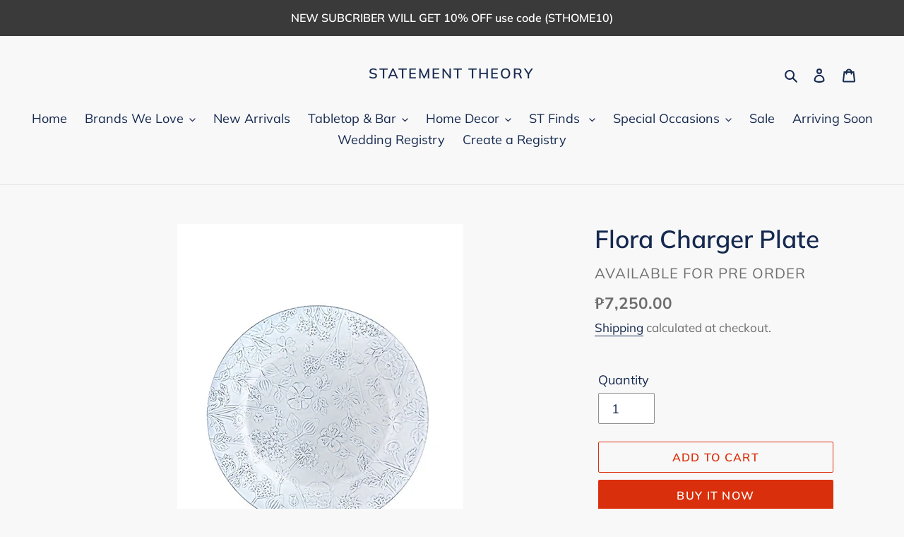

--- FILE ---
content_type: text/html; charset=utf-8
request_url: https://statementtheory.com/products/flora-charger-plate-s-4-pre-order
body_size: 34642
content:
<!doctype html>
<html class="no-js" lang="en">
<head>
  <meta charset="utf-8">
  <meta http-equiv="X-UA-Compatible" content="IE=edge,chrome=1">
  <meta name="viewport" content="width=device-width,initial-scale=1">
  <meta name="theme-color" content="#da2f0c">

  <link rel="preconnect" href="https://cdn.shopify.com" crossorigin>
  <link rel="preconnect" href="https://fonts.shopifycdn.com" crossorigin>
  <link rel="preconnect" href="https://monorail-edge.shopifysvc.com"><link rel="preload" href="//statementtheory.com/cdn/shop/t/1/assets/theme.css?v=35121789907223802701619558227" as="style">
  <link rel="preload" as="font" href="//statementtheory.com/cdn/fonts/muli/muli_n6.cc1d2d4222c93c9ee9f6de4489226d2e1332d85b.woff2" type="font/woff2" crossorigin>
  <link rel="preload" as="font" href="//statementtheory.com/cdn/fonts/muli/muli_n4.e949947cfff05efcc994b2e2db40359a04fa9a92.woff2" type="font/woff2" crossorigin>
  <link rel="preload" as="font" href="//statementtheory.com/cdn/fonts/muli/muli_n7.c8c44d0404947d89610714223e630c4cbe005587.woff2" type="font/woff2" crossorigin>
  <link rel="preload" href="//statementtheory.com/cdn/shop/t/1/assets/theme.js?v=89895764867676544731619558190" as="script">
  <link rel="preload" href="//statementtheory.com/cdn/shop/t/1/assets/lazysizes.js?v=63098554868324070131619129156" as="script"><link rel="canonical" href="https://statementtheory.com/products/flora-charger-plate-s-4-pre-order"><title>Flora Charger Plate
&ndash; Statement Theory</title><meta name="description" content="• Microwave resistant - All products can go in the microwave for the heating function, except those containing wooden and metal fittings, never microwaving them empty. Always use a potholder or oven mitt when removing earthenware items from the microwave. • Dishwasher resistant - These products are dishwasher safe, how"><!-- /snippets/social-meta-tags.liquid -->


<meta property="og:site_name" content="Statement Theory">
<meta property="og:url" content="https://statementtheory.com/products/flora-charger-plate-s-4-pre-order">
<meta property="og:title" content="Flora Charger Plate">
<meta property="og:type" content="product">
<meta property="og:description" content="• Microwave resistant - All products can go in the microwave for the heating function, except those containing wooden and metal fittings, never microwaving them empty. Always use a potholder or oven mitt when removing earthenware items from the microwave. • Dishwasher resistant - These products are dishwasher safe, how"><meta property="og:image" content="http://statementtheory.com/cdn/shop/files/WhatsAppImage2024-03-09at5.55.59PM.jpg?v=1709978183">
  <meta property="og:image:secure_url" content="https://statementtheory.com/cdn/shop/files/WhatsAppImage2024-03-09at5.55.59PM.jpg?v=1709978183">
  <meta property="og:image:width" content="405">
  <meta property="og:image:height" content="540">
  <meta property="og:price:amount" content="7,250.00">
  <meta property="og:price:currency" content="PHP">



<meta name="twitter:card" content="summary_large_image">
<meta name="twitter:title" content="Flora Charger Plate">
<meta name="twitter:description" content="• Microwave resistant - All products can go in the microwave for the heating function, except those containing wooden and metal fittings, never microwaving them empty. Always use a potholder or oven mitt when removing earthenware items from the microwave. • Dishwasher resistant - These products are dishwasher safe, how">

  
<style data-shopify>
:root {
    --color-text: #162950;
    --color-text-rgb: 22, 41, 80;
    --color-body-text: #6d6d6d;
    --color-sale-text: #da2f0c;
    --color-small-button-text-border: #162950;
    --color-text-field: #ffffff;
    --color-text-field-text: #162950;
    --color-text-field-text-rgb: 22, 41, 80;

    --color-btn-primary: #da2f0c;
    --color-btn-primary-darker: #aa2509;
    --color-btn-primary-text: #ffffff;

    --color-blankstate: rgba(109, 109, 109, 0.35);
    --color-blankstate-border: rgba(109, 109, 109, 0.2);
    --color-blankstate-background: rgba(109, 109, 109, 0.1);

    --color-text-focus:#27488c;
    --color-overlay-text-focus:#e6e6e6;
    --color-btn-primary-focus:#aa2509;
    --color-btn-social-focus:#cbcbcb;
    --color-small-button-text-border-focus:#27488c;
    --predictive-search-focus:#ebebeb;

    --color-body: #f8f8f8;
    --color-bg: #f8f8f8;
    --color-bg-rgb: 248, 248, 248;
    --color-bg-alt: rgba(109, 109, 109, 0.05);
    --color-bg-currency-selector: rgba(109, 109, 109, 0.2);

    --color-overlay-title-text: #ffffff;
    --color-image-overlay: #3d3d3d;
    --color-image-overlay-rgb: 61, 61, 61;--opacity-image-overlay: 0.4;--hover-overlay-opacity: 0.8;

    --color-border: #e4e4e4;
    --color-border-form: #909090;
    --color-border-form-darker: #767676;

    --svg-select-icon: url(//statementtheory.com/cdn/shop/t/1/assets/ico-select.svg?v=48803375421089217581705062180);
    --slick-img-url: url(//statementtheory.com/cdn/shop/t/1/assets/ajax-loader.gif?v=41356863302472015721619129153);

    --font-weight-body--bold: 700;
    --font-weight-body--bolder: 700;

    --font-stack-header: Muli, sans-serif;
    --font-style-header: normal;
    --font-weight-header: 600;

    --font-stack-body: Muli, sans-serif;
    --font-style-body: normal;
    --font-weight-body: 400;

    --font-size-header: 26;

    --font-size-base: 18;

    --font-h1-desktop: 35;
    --font-h1-mobile: 32;
    --font-h2-desktop: 20;
    --font-h2-mobile: 18;
    --font-h3-mobile: 20;
    --font-h4-desktop: 17;
    --font-h4-mobile: 15;
    --font-h5-desktop: 15;
    --font-h5-mobile: 13;
    --font-h6-desktop: 14;
    --font-h6-mobile: 12;

    --font-mega-title-large-desktop: 65;

    --font-rich-text-large: 20;
    --font-rich-text-small: 15;

    
--color-video-bg: #ebebeb;

    
    --global-color-image-loader-primary: rgba(22, 41, 80, 0.06);
    --global-color-image-loader-secondary: rgba(22, 41, 80, 0.12);
  }
</style>


  <style>*,::after,::before{box-sizing:border-box}body{margin:0}body,html{background-color:var(--color-body)}body,button{font-size:calc(var(--font-size-base) * 1px);font-family:var(--font-stack-body);font-style:var(--font-style-body);font-weight:var(--font-weight-body);color:var(--color-text);line-height:1.5}body,button{-webkit-font-smoothing:antialiased;-webkit-text-size-adjust:100%}.border-bottom{border-bottom:1px solid var(--color-border)}.btn--link{background-color:transparent;border:0;margin:0;color:var(--color-text);text-align:left}.text-right{text-align:right}.icon{display:inline-block;width:20px;height:20px;vertical-align:middle;fill:currentColor}.icon__fallback-text,.visually-hidden{position:absolute!important;overflow:hidden;clip:rect(0 0 0 0);height:1px;width:1px;margin:-1px;padding:0;border:0}svg.icon:not(.icon--full-color) circle,svg.icon:not(.icon--full-color) ellipse,svg.icon:not(.icon--full-color) g,svg.icon:not(.icon--full-color) line,svg.icon:not(.icon--full-color) path,svg.icon:not(.icon--full-color) polygon,svg.icon:not(.icon--full-color) polyline,svg.icon:not(.icon--full-color) rect,symbol.icon:not(.icon--full-color) circle,symbol.icon:not(.icon--full-color) ellipse,symbol.icon:not(.icon--full-color) g,symbol.icon:not(.icon--full-color) line,symbol.icon:not(.icon--full-color) path,symbol.icon:not(.icon--full-color) polygon,symbol.icon:not(.icon--full-color) polyline,symbol.icon:not(.icon--full-color) rect{fill:inherit;stroke:inherit}li{list-style:none}.list--inline{padding:0;margin:0}.list--inline>li{display:inline-block;margin-bottom:0;vertical-align:middle}a{color:var(--color-text);text-decoration:none}.h1,.h2,h1,h2{margin:0 0 17.5px;font-family:var(--font-stack-header);font-style:var(--font-style-header);font-weight:var(--font-weight-header);line-height:1.2;overflow-wrap:break-word;word-wrap:break-word}.h1 a,.h2 a,h1 a,h2 a{color:inherit;text-decoration:none;font-weight:inherit}.h1,h1{font-size:calc(((var(--font-h1-desktop))/ (var(--font-size-base))) * 1em);text-transform:none;letter-spacing:0}@media only screen and (max-width:749px){.h1,h1{font-size:calc(((var(--font-h1-mobile))/ (var(--font-size-base))) * 1em)}}.h2,h2{font-size:calc(((var(--font-h2-desktop))/ (var(--font-size-base))) * 1em);text-transform:uppercase;letter-spacing:.1em}@media only screen and (max-width:749px){.h2,h2{font-size:calc(((var(--font-h2-mobile))/ (var(--font-size-base))) * 1em)}}p{color:var(--color-body-text);margin:0 0 19.44444px}@media only screen and (max-width:749px){p{font-size:calc(((var(--font-size-base) - 1)/ (var(--font-size-base))) * 1em)}}p:last-child{margin-bottom:0}@media only screen and (max-width:749px){.small--hide{display:none!important}}.grid{list-style:none;margin:0;padding:0;margin-left:-30px}.grid::after{content:'';display:table;clear:both}@media only screen and (max-width:749px){.grid{margin-left:-22px}}.grid::after{content:'';display:table;clear:both}.grid--no-gutters{margin-left:0}.grid--no-gutters .grid__item{padding-left:0}.grid--table{display:table;table-layout:fixed;width:100%}.grid--table>.grid__item{float:none;display:table-cell;vertical-align:middle}.grid__item{float:left;padding-left:30px;width:100%}@media only screen and (max-width:749px){.grid__item{padding-left:22px}}.grid__item[class*="--push"]{position:relative}@media only screen and (min-width:750px){.medium-up--one-quarter{width:25%}.medium-up--push-one-third{width:33.33%}.medium-up--one-half{width:50%}.medium-up--push-one-third{left:33.33%;position:relative}}.site-header{position:relative;background-color:var(--color-body)}@media only screen and (max-width:749px){.site-header{border-bottom:1px solid var(--color-border)}}@media only screen and (min-width:750px){.site-header{padding:0 55px}.site-header.logo--center{padding-top:30px}}.site-header__logo{margin:15px 0}.logo-align--center .site-header__logo{text-align:center;margin:0 auto}@media only screen and (max-width:749px){.logo-align--center .site-header__logo{text-align:left;margin:15px 0}}@media only screen and (max-width:749px){.site-header__logo{padding-left:22px;text-align:left}.site-header__logo img{margin:0}}.site-header__logo-link{display:inline-block;word-break:break-word}@media only screen and (min-width:750px){.logo-align--center .site-header__logo-link{margin:0 auto}}.site-header__logo-image{display:block}@media only screen and (min-width:750px){.site-header__logo-image{margin:0 auto}}.site-header__logo-image img{width:100%}.site-header__logo-image--centered img{margin:0 auto}.site-header__logo img{display:block}.site-header__icons{position:relative;white-space:nowrap}@media only screen and (max-width:749px){.site-header__icons{width:auto;padding-right:13px}.site-header__icons .btn--link,.site-header__icons .site-header__cart{font-size:calc(((var(--font-size-base))/ (var(--font-size-base))) * 1em)}}.site-header__icons-wrapper{position:relative;display:-webkit-flex;display:-ms-flexbox;display:flex;width:100%;-ms-flex-align:center;-webkit-align-items:center;-moz-align-items:center;-ms-align-items:center;-o-align-items:center;align-items:center;-webkit-justify-content:flex-end;-ms-justify-content:flex-end;justify-content:flex-end}.site-header__account,.site-header__cart,.site-header__search{position:relative}.site-header__search.site-header__icon{display:none}@media only screen and (min-width:1400px){.site-header__search.site-header__icon{display:block}}.site-header__search-toggle{display:block}@media only screen and (min-width:750px){.site-header__account,.site-header__cart{padding:10px 11px}}.site-header__cart-title,.site-header__search-title{position:absolute!important;overflow:hidden;clip:rect(0 0 0 0);height:1px;width:1px;margin:-1px;padding:0;border:0;display:block;vertical-align:middle}.site-header__cart-title{margin-right:3px}.site-header__cart-count{display:flex;align-items:center;justify-content:center;position:absolute;right:.4rem;top:.2rem;font-weight:700;background-color:var(--color-btn-primary);color:var(--color-btn-primary-text);border-radius:50%;min-width:1em;height:1em}.site-header__cart-count span{font-family:HelveticaNeue,"Helvetica Neue",Helvetica,Arial,sans-serif;font-size:calc(11em / 16);line-height:1}@media only screen and (max-width:749px){.site-header__cart-count{top:calc(7em / 16);right:0;border-radius:50%;min-width:calc(19em / 16);height:calc(19em / 16)}}@media only screen and (max-width:749px){.site-header__cart-count span{padding:.25em calc(6em / 16);font-size:12px}}.site-header__menu{display:none}@media only screen and (max-width:749px){.site-header__icon{display:inline-block;vertical-align:middle;padding:10px 11px;margin:0}}@media only screen and (min-width:750px){.site-header__icon .icon-search{margin-right:3px}}.announcement-bar{z-index:10;position:relative;text-align:center;border-bottom:1px solid transparent;padding:2px}.announcement-bar__link{display:block}.announcement-bar__message{display:block;padding:11px 22px;font-size:calc(((16)/ (var(--font-size-base))) * 1em);font-weight:var(--font-weight-header)}@media only screen and (min-width:750px){.announcement-bar__message{padding-left:55px;padding-right:55px}}.site-nav{position:relative;padding:0;text-align:center;margin:25px 0}.site-nav a{padding:3px 10px}.site-nav__link{display:block;white-space:nowrap}.site-nav--centered .site-nav__link{padding-top:0}.site-nav__link .icon-chevron-down{width:calc(8em / 16);height:calc(8em / 16);margin-left:.5rem}.site-nav__label{border-bottom:1px solid transparent}.site-nav__link--active .site-nav__label{border-bottom-color:var(--color-text)}.site-nav__link--button{border:none;background-color:transparent;padding:3px 10px}.site-header__mobile-nav{z-index:11;position:relative;background-color:var(--color-body)}@media only screen and (max-width:749px){.site-header__mobile-nav{display:-webkit-flex;display:-ms-flexbox;display:flex;width:100%;-ms-flex-align:center;-webkit-align-items:center;-moz-align-items:center;-ms-align-items:center;-o-align-items:center;align-items:center}}.mobile-nav--open .icon-close{display:none}.main-content{opacity:0}.main-content .shopify-section{display:none}.main-content .shopify-section:first-child{display:inherit}.critical-hidden{display:none}</style>

  <script>
    window.performance.mark('debut:theme_stylesheet_loaded.start');

    function onLoadStylesheet() {
      performance.mark('debut:theme_stylesheet_loaded.end');
      performance.measure('debut:theme_stylesheet_loaded', 'debut:theme_stylesheet_loaded.start', 'debut:theme_stylesheet_loaded.end');

      var url = "//statementtheory.com/cdn/shop/t/1/assets/theme.css?v=35121789907223802701619558227";
      var link = document.querySelector('link[href="' + url + '"]');
      link.loaded = true;
      link.dispatchEvent(new Event('load'));
    }
  </script>

  <link rel="stylesheet" href="//statementtheory.com/cdn/shop/t/1/assets/theme.css?v=35121789907223802701619558227" type="text/css" media="print" onload="this.media='all';onLoadStylesheet()">

  <style>
    @font-face {
  font-family: Muli;
  font-weight: 600;
  font-style: normal;
  font-display: swap;
  src: url("//statementtheory.com/cdn/fonts/muli/muli_n6.cc1d2d4222c93c9ee9f6de4489226d2e1332d85b.woff2") format("woff2"),
       url("//statementtheory.com/cdn/fonts/muli/muli_n6.2bb79714f197c09d3f5905925734a3f1166d5d27.woff") format("woff");
}

    @font-face {
  font-family: Muli;
  font-weight: 400;
  font-style: normal;
  font-display: swap;
  src: url("//statementtheory.com/cdn/fonts/muli/muli_n4.e949947cfff05efcc994b2e2db40359a04fa9a92.woff2") format("woff2"),
       url("//statementtheory.com/cdn/fonts/muli/muli_n4.35355e4a0c27c9bc94d9af3f9bcb586d8229277a.woff") format("woff");
}

    @font-face {
  font-family: Muli;
  font-weight: 700;
  font-style: normal;
  font-display: swap;
  src: url("//statementtheory.com/cdn/fonts/muli/muli_n7.c8c44d0404947d89610714223e630c4cbe005587.woff2") format("woff2"),
       url("//statementtheory.com/cdn/fonts/muli/muli_n7.4cbcffea6175d46b4d67e9408244a5b38c2ac568.woff") format("woff");
}

    @font-face {
  font-family: Muli;
  font-weight: 700;
  font-style: normal;
  font-display: swap;
  src: url("//statementtheory.com/cdn/fonts/muli/muli_n7.c8c44d0404947d89610714223e630c4cbe005587.woff2") format("woff2"),
       url("//statementtheory.com/cdn/fonts/muli/muli_n7.4cbcffea6175d46b4d67e9408244a5b38c2ac568.woff") format("woff");
}

    @font-face {
  font-family: Muli;
  font-weight: 400;
  font-style: italic;
  font-display: swap;
  src: url("//statementtheory.com/cdn/fonts/muli/muli_i4.c0a1ea800bab5884ab82e4eb25a6bd25121bd08c.woff2") format("woff2"),
       url("//statementtheory.com/cdn/fonts/muli/muli_i4.a6c39b1b31d876de7f99b3646461aa87120de6ed.woff") format("woff");
}

    @font-face {
  font-family: Muli;
  font-weight: 700;
  font-style: italic;
  font-display: swap;
  src: url("//statementtheory.com/cdn/fonts/muli/muli_i7.34eedbf231efa20bd065d55f6f71485730632c7b.woff2") format("woff2"),
       url("//statementtheory.com/cdn/fonts/muli/muli_i7.2b4df846821493e68344d0b0212997d071bf38b7.woff") format("woff");
}

  </style>

  <script>
    var theme = {
      breakpoints: {
        medium: 750,
        large: 990,
        widescreen: 1400
      },
      strings: {
        addToCart: "Add to cart",
        soldOut: "Sold out",
        unavailable: "Unavailable",
        regularPrice: "Regular price",
        salePrice: "Sale price",
        sale: "Sale",
        fromLowestPrice: "from [price]",
        vendor: "Vendor",
        showMore: "Show More",
        showLess: "Show Less",
        searchFor: "Search for",
        addressError: "Error looking up that address",
        addressNoResults: "No results for that address",
        addressQueryLimit: "You have exceeded the Google API usage limit. Consider upgrading to a \u003ca href=\"https:\/\/developers.google.com\/maps\/premium\/usage-limits\"\u003ePremium Plan\u003c\/a\u003e.",
        authError: "There was a problem authenticating your Google Maps account.",
        newWindow: "Opens in a new window.",
        external: "Opens external website.",
        newWindowExternal: "Opens external website in a new window.",
        removeLabel: "Remove [product]",
        update: "Update",
        quantity: "Quantity",
        discountedTotal: "Discounted total",
        regularTotal: "Regular total",
        priceColumn: "See Price column for discount details.",
        quantityMinimumMessage: "Quantity must be 1 or more",
        cartError: "There was an error while updating your cart. Please try again.",
        removedItemMessage: "Removed \u003cspan class=\"cart__removed-product-details\"\u003e([quantity]) [link]\u003c\/span\u003e from your cart.",
        unitPrice: "Unit price",
        unitPriceSeparator: "per",
        oneCartCount: "1 item",
        otherCartCount: "[count] items",
        quantityLabel: "Quantity: [count]",
        products: "Products",
        loading: "Loading",
        number_of_results: "[result_number] of [results_count]",
        number_of_results_found: "[results_count] results found",
        one_result_found: "1 result found"
      },
      moneyFormat: "₱{{amount}}",
      moneyFormatWithCurrency: "₱{{amount}} PHP",
      settings: {
        predictiveSearchEnabled: true,
        predictiveSearchShowPrice: false,
        predictiveSearchShowVendor: false
      },
      stylesheet: "//statementtheory.com/cdn/shop/t/1/assets/theme.css?v=35121789907223802701619558227"
    }

    document.documentElement.className = document.documentElement.className.replace('no-js', 'js');
  </script><script src="//statementtheory.com/cdn/shop/t/1/assets/theme.js?v=89895764867676544731619558190" defer="defer"></script>
  <script src="//statementtheory.com/cdn/shop/t/1/assets/lazysizes.js?v=63098554868324070131619129156" async="async"></script>

  <script type="text/javascript">
    if (window.MSInputMethodContext && document.documentMode) {
      var scripts = document.getElementsByTagName('script')[0];
      var polyfill = document.createElement("script");
      polyfill.defer = true;
      polyfill.src = "//statementtheory.com/cdn/shop/t/1/assets/ie11CustomProperties.min.js?v=146208399201472936201619129155";

      scripts.parentNode.insertBefore(polyfill, scripts);
    }
  </script>

  <script>window.performance && window.performance.mark && window.performance.mark('shopify.content_for_header.start');</script><meta id="shopify-digital-wallet" name="shopify-digital-wallet" content="/56373149878/digital_wallets/dialog">
<meta name="shopify-checkout-api-token" content="10eee9a131c77e3e0e5b716693f8b33a">
<meta id="in-context-paypal-metadata" data-shop-id="56373149878" data-venmo-supported="true" data-environment="production" data-locale="en_US" data-paypal-v4="true" data-currency="PHP">
<link rel="alternate" type="application/json+oembed" href="https://statementtheory.com/products/flora-charger-plate-s-4-pre-order.oembed">
<script async="async" src="/checkouts/internal/preloads.js?locale=en-PH"></script>
<script id="shopify-features" type="application/json">{"accessToken":"10eee9a131c77e3e0e5b716693f8b33a","betas":["rich-media-storefront-analytics"],"domain":"statementtheory.com","predictiveSearch":true,"shopId":56373149878,"locale":"en"}</script>
<script>var Shopify = Shopify || {};
Shopify.shop = "statement-theory.myshopify.com";
Shopify.locale = "en";
Shopify.currency = {"active":"PHP","rate":"1.0"};
Shopify.country = "PH";
Shopify.theme = {"name":"Debut","id":122101792950,"schema_name":"Debut","schema_version":"17.12.0","theme_store_id":796,"role":"main"};
Shopify.theme.handle = "null";
Shopify.theme.style = {"id":null,"handle":null};
Shopify.cdnHost = "statementtheory.com/cdn";
Shopify.routes = Shopify.routes || {};
Shopify.routes.root = "/";</script>
<script type="module">!function(o){(o.Shopify=o.Shopify||{}).modules=!0}(window);</script>
<script>!function(o){function n(){var o=[];function n(){o.push(Array.prototype.slice.apply(arguments))}return n.q=o,n}var t=o.Shopify=o.Shopify||{};t.loadFeatures=n(),t.autoloadFeatures=n()}(window);</script>
<script id="shop-js-analytics" type="application/json">{"pageType":"product"}</script>
<script defer="defer" async type="module" src="//statementtheory.com/cdn/shopifycloud/shop-js/modules/v2/client.init-shop-cart-sync_WVOgQShq.en.esm.js"></script>
<script defer="defer" async type="module" src="//statementtheory.com/cdn/shopifycloud/shop-js/modules/v2/chunk.common_C_13GLB1.esm.js"></script>
<script defer="defer" async type="module" src="//statementtheory.com/cdn/shopifycloud/shop-js/modules/v2/chunk.modal_CLfMGd0m.esm.js"></script>
<script type="module">
  await import("//statementtheory.com/cdn/shopifycloud/shop-js/modules/v2/client.init-shop-cart-sync_WVOgQShq.en.esm.js");
await import("//statementtheory.com/cdn/shopifycloud/shop-js/modules/v2/chunk.common_C_13GLB1.esm.js");
await import("//statementtheory.com/cdn/shopifycloud/shop-js/modules/v2/chunk.modal_CLfMGd0m.esm.js");

  window.Shopify.SignInWithShop?.initShopCartSync?.({"fedCMEnabled":true,"windoidEnabled":true});

</script>
<script id="__st">var __st={"a":56373149878,"offset":-28800,"reqid":"40d8e14a-936a-49a7-b991-08da459e0afb-1769533412","pageurl":"statementtheory.com\/products\/flora-charger-plate-s-4-pre-order","u":"b7645b59dc2f","p":"product","rtyp":"product","rid":7795049726134};</script>
<script>window.ShopifyPaypalV4VisibilityTracking = true;</script>
<script id="captcha-bootstrap">!function(){'use strict';const t='contact',e='account',n='new_comment',o=[[t,t],['blogs',n],['comments',n],[t,'customer']],c=[[e,'customer_login'],[e,'guest_login'],[e,'recover_customer_password'],[e,'create_customer']],r=t=>t.map((([t,e])=>`form[action*='/${t}']:not([data-nocaptcha='true']) input[name='form_type'][value='${e}']`)).join(','),a=t=>()=>t?[...document.querySelectorAll(t)].map((t=>t.form)):[];function s(){const t=[...o],e=r(t);return a(e)}const i='password',u='form_key',d=['recaptcha-v3-token','g-recaptcha-response','h-captcha-response',i],f=()=>{try{return window.sessionStorage}catch{return}},m='__shopify_v',_=t=>t.elements[u];function p(t,e,n=!1){try{const o=window.sessionStorage,c=JSON.parse(o.getItem(e)),{data:r}=function(t){const{data:e,action:n}=t;return t[m]||n?{data:e,action:n}:{data:t,action:n}}(c);for(const[e,n]of Object.entries(r))t.elements[e]&&(t.elements[e].value=n);n&&o.removeItem(e)}catch(o){console.error('form repopulation failed',{error:o})}}const l='form_type',E='cptcha';function T(t){t.dataset[E]=!0}const w=window,h=w.document,L='Shopify',v='ce_forms',y='captcha';let A=!1;((t,e)=>{const n=(g='f06e6c50-85a8-45c8-87d0-21a2b65856fe',I='https://cdn.shopify.com/shopifycloud/storefront-forms-hcaptcha/ce_storefront_forms_captcha_hcaptcha.v1.5.2.iife.js',D={infoText:'Protected by hCaptcha',privacyText:'Privacy',termsText:'Terms'},(t,e,n)=>{const o=w[L][v],c=o.bindForm;if(c)return c(t,g,e,D).then(n);var r;o.q.push([[t,g,e,D],n]),r=I,A||(h.body.append(Object.assign(h.createElement('script'),{id:'captcha-provider',async:!0,src:r})),A=!0)});var g,I,D;w[L]=w[L]||{},w[L][v]=w[L][v]||{},w[L][v].q=[],w[L][y]=w[L][y]||{},w[L][y].protect=function(t,e){n(t,void 0,e),T(t)},Object.freeze(w[L][y]),function(t,e,n,w,h,L){const[v,y,A,g]=function(t,e,n){const i=e?o:[],u=t?c:[],d=[...i,...u],f=r(d),m=r(i),_=r(d.filter((([t,e])=>n.includes(e))));return[a(f),a(m),a(_),s()]}(w,h,L),I=t=>{const e=t.target;return e instanceof HTMLFormElement?e:e&&e.form},D=t=>v().includes(t);t.addEventListener('submit',(t=>{const e=I(t);if(!e)return;const n=D(e)&&!e.dataset.hcaptchaBound&&!e.dataset.recaptchaBound,o=_(e),c=g().includes(e)&&(!o||!o.value);(n||c)&&t.preventDefault(),c&&!n&&(function(t){try{if(!f())return;!function(t){const e=f();if(!e)return;const n=_(t);if(!n)return;const o=n.value;o&&e.removeItem(o)}(t);const e=Array.from(Array(32),(()=>Math.random().toString(36)[2])).join('');!function(t,e){_(t)||t.append(Object.assign(document.createElement('input'),{type:'hidden',name:u})),t.elements[u].value=e}(t,e),function(t,e){const n=f();if(!n)return;const o=[...t.querySelectorAll(`input[type='${i}']`)].map((({name:t})=>t)),c=[...d,...o],r={};for(const[a,s]of new FormData(t).entries())c.includes(a)||(r[a]=s);n.setItem(e,JSON.stringify({[m]:1,action:t.action,data:r}))}(t,e)}catch(e){console.error('failed to persist form',e)}}(e),e.submit())}));const S=(t,e)=>{t&&!t.dataset[E]&&(n(t,e.some((e=>e===t))),T(t))};for(const o of['focusin','change'])t.addEventListener(o,(t=>{const e=I(t);D(e)&&S(e,y())}));const B=e.get('form_key'),M=e.get(l),P=B&&M;t.addEventListener('DOMContentLoaded',(()=>{const t=y();if(P)for(const e of t)e.elements[l].value===M&&p(e,B);[...new Set([...A(),...v().filter((t=>'true'===t.dataset.shopifyCaptcha))])].forEach((e=>S(e,t)))}))}(h,new URLSearchParams(w.location.search),n,t,e,['guest_login'])})(!0,!0)}();</script>
<script integrity="sha256-4kQ18oKyAcykRKYeNunJcIwy7WH5gtpwJnB7kiuLZ1E=" data-source-attribution="shopify.loadfeatures" defer="defer" src="//statementtheory.com/cdn/shopifycloud/storefront/assets/storefront/load_feature-a0a9edcb.js" crossorigin="anonymous"></script>
<script data-source-attribution="shopify.dynamic_checkout.dynamic.init">var Shopify=Shopify||{};Shopify.PaymentButton=Shopify.PaymentButton||{isStorefrontPortableWallets:!0,init:function(){window.Shopify.PaymentButton.init=function(){};var t=document.createElement("script");t.src="https://statementtheory.com/cdn/shopifycloud/portable-wallets/latest/portable-wallets.en.js",t.type="module",document.head.appendChild(t)}};
</script>
<script data-source-attribution="shopify.dynamic_checkout.buyer_consent">
  function portableWalletsHideBuyerConsent(e){var t=document.getElementById("shopify-buyer-consent"),n=document.getElementById("shopify-subscription-policy-button");t&&n&&(t.classList.add("hidden"),t.setAttribute("aria-hidden","true"),n.removeEventListener("click",e))}function portableWalletsShowBuyerConsent(e){var t=document.getElementById("shopify-buyer-consent"),n=document.getElementById("shopify-subscription-policy-button");t&&n&&(t.classList.remove("hidden"),t.removeAttribute("aria-hidden"),n.addEventListener("click",e))}window.Shopify?.PaymentButton&&(window.Shopify.PaymentButton.hideBuyerConsent=portableWalletsHideBuyerConsent,window.Shopify.PaymentButton.showBuyerConsent=portableWalletsShowBuyerConsent);
</script>
<script>
  function portableWalletsCleanup(e){e&&e.src&&console.error("Failed to load portable wallets script "+e.src);var t=document.querySelectorAll("shopify-accelerated-checkout .shopify-payment-button__skeleton, shopify-accelerated-checkout-cart .wallet-cart-button__skeleton"),e=document.getElementById("shopify-buyer-consent");for(let e=0;e<t.length;e++)t[e].remove();e&&e.remove()}function portableWalletsNotLoadedAsModule(e){e instanceof ErrorEvent&&"string"==typeof e.message&&e.message.includes("import.meta")&&"string"==typeof e.filename&&e.filename.includes("portable-wallets")&&(window.removeEventListener("error",portableWalletsNotLoadedAsModule),window.Shopify.PaymentButton.failedToLoad=e,"loading"===document.readyState?document.addEventListener("DOMContentLoaded",window.Shopify.PaymentButton.init):window.Shopify.PaymentButton.init())}window.addEventListener("error",portableWalletsNotLoadedAsModule);
</script>

<script type="module" src="https://statementtheory.com/cdn/shopifycloud/portable-wallets/latest/portable-wallets.en.js" onError="portableWalletsCleanup(this)" crossorigin="anonymous"></script>
<script nomodule>
  document.addEventListener("DOMContentLoaded", portableWalletsCleanup);
</script>

<link id="shopify-accelerated-checkout-styles" rel="stylesheet" media="screen" href="https://statementtheory.com/cdn/shopifycloud/portable-wallets/latest/accelerated-checkout-backwards-compat.css" crossorigin="anonymous">
<style id="shopify-accelerated-checkout-cart">
        #shopify-buyer-consent {
  margin-top: 1em;
  display: inline-block;
  width: 100%;
}

#shopify-buyer-consent.hidden {
  display: none;
}

#shopify-subscription-policy-button {
  background: none;
  border: none;
  padding: 0;
  text-decoration: underline;
  font-size: inherit;
  cursor: pointer;
}

#shopify-subscription-policy-button::before {
  box-shadow: none;
}

      </style>

<script>window.performance && window.performance.mark && window.performance.mark('shopify.content_for_header.end');</script>
  
  
  

  










<link href="https://monorail-edge.shopifysvc.com" rel="dns-prefetch">
<script>(function(){if ("sendBeacon" in navigator && "performance" in window) {try {var session_token_from_headers = performance.getEntriesByType('navigation')[0].serverTiming.find(x => x.name == '_s').description;} catch {var session_token_from_headers = undefined;}var session_cookie_matches = document.cookie.match(/_shopify_s=([^;]*)/);var session_token_from_cookie = session_cookie_matches && session_cookie_matches.length === 2 ? session_cookie_matches[1] : "";var session_token = session_token_from_headers || session_token_from_cookie || "";function handle_abandonment_event(e) {var entries = performance.getEntries().filter(function(entry) {return /monorail-edge.shopifysvc.com/.test(entry.name);});if (!window.abandonment_tracked && entries.length === 0) {window.abandonment_tracked = true;var currentMs = Date.now();var navigation_start = performance.timing.navigationStart;var payload = {shop_id: 56373149878,url: window.location.href,navigation_start,duration: currentMs - navigation_start,session_token,page_type: "product"};window.navigator.sendBeacon("https://monorail-edge.shopifysvc.com/v1/produce", JSON.stringify({schema_id: "online_store_buyer_site_abandonment/1.1",payload: payload,metadata: {event_created_at_ms: currentMs,event_sent_at_ms: currentMs}}));}}window.addEventListener('pagehide', handle_abandonment_event);}}());</script>
<script id="web-pixels-manager-setup">(function e(e,d,r,n,o){if(void 0===o&&(o={}),!Boolean(null===(a=null===(i=window.Shopify)||void 0===i?void 0:i.analytics)||void 0===a?void 0:a.replayQueue)){var i,a;window.Shopify=window.Shopify||{};var t=window.Shopify;t.analytics=t.analytics||{};var s=t.analytics;s.replayQueue=[],s.publish=function(e,d,r){return s.replayQueue.push([e,d,r]),!0};try{self.performance.mark("wpm:start")}catch(e){}var l=function(){var e={modern:/Edge?\/(1{2}[4-9]|1[2-9]\d|[2-9]\d{2}|\d{4,})\.\d+(\.\d+|)|Firefox\/(1{2}[4-9]|1[2-9]\d|[2-9]\d{2}|\d{4,})\.\d+(\.\d+|)|Chrom(ium|e)\/(9{2}|\d{3,})\.\d+(\.\d+|)|(Maci|X1{2}).+ Version\/(15\.\d+|(1[6-9]|[2-9]\d|\d{3,})\.\d+)([,.]\d+|)( \(\w+\)|)( Mobile\/\w+|) Safari\/|Chrome.+OPR\/(9{2}|\d{3,})\.\d+\.\d+|(CPU[ +]OS|iPhone[ +]OS|CPU[ +]iPhone|CPU IPhone OS|CPU iPad OS)[ +]+(15[._]\d+|(1[6-9]|[2-9]\d|\d{3,})[._]\d+)([._]\d+|)|Android:?[ /-](13[3-9]|1[4-9]\d|[2-9]\d{2}|\d{4,})(\.\d+|)(\.\d+|)|Android.+Firefox\/(13[5-9]|1[4-9]\d|[2-9]\d{2}|\d{4,})\.\d+(\.\d+|)|Android.+Chrom(ium|e)\/(13[3-9]|1[4-9]\d|[2-9]\d{2}|\d{4,})\.\d+(\.\d+|)|SamsungBrowser\/([2-9]\d|\d{3,})\.\d+/,legacy:/Edge?\/(1[6-9]|[2-9]\d|\d{3,})\.\d+(\.\d+|)|Firefox\/(5[4-9]|[6-9]\d|\d{3,})\.\d+(\.\d+|)|Chrom(ium|e)\/(5[1-9]|[6-9]\d|\d{3,})\.\d+(\.\d+|)([\d.]+$|.*Safari\/(?![\d.]+ Edge\/[\d.]+$))|(Maci|X1{2}).+ Version\/(10\.\d+|(1[1-9]|[2-9]\d|\d{3,})\.\d+)([,.]\d+|)( \(\w+\)|)( Mobile\/\w+|) Safari\/|Chrome.+OPR\/(3[89]|[4-9]\d|\d{3,})\.\d+\.\d+|(CPU[ +]OS|iPhone[ +]OS|CPU[ +]iPhone|CPU IPhone OS|CPU iPad OS)[ +]+(10[._]\d+|(1[1-9]|[2-9]\d|\d{3,})[._]\d+)([._]\d+|)|Android:?[ /-](13[3-9]|1[4-9]\d|[2-9]\d{2}|\d{4,})(\.\d+|)(\.\d+|)|Mobile Safari.+OPR\/([89]\d|\d{3,})\.\d+\.\d+|Android.+Firefox\/(13[5-9]|1[4-9]\d|[2-9]\d{2}|\d{4,})\.\d+(\.\d+|)|Android.+Chrom(ium|e)\/(13[3-9]|1[4-9]\d|[2-9]\d{2}|\d{4,})\.\d+(\.\d+|)|Android.+(UC? ?Browser|UCWEB|U3)[ /]?(15\.([5-9]|\d{2,})|(1[6-9]|[2-9]\d|\d{3,})\.\d+)\.\d+|SamsungBrowser\/(5\.\d+|([6-9]|\d{2,})\.\d+)|Android.+MQ{2}Browser\/(14(\.(9|\d{2,})|)|(1[5-9]|[2-9]\d|\d{3,})(\.\d+|))(\.\d+|)|K[Aa][Ii]OS\/(3\.\d+|([4-9]|\d{2,})\.\d+)(\.\d+|)/},d=e.modern,r=e.legacy,n=navigator.userAgent;return n.match(d)?"modern":n.match(r)?"legacy":"unknown"}(),u="modern"===l?"modern":"legacy",c=(null!=n?n:{modern:"",legacy:""})[u],f=function(e){return[e.baseUrl,"/wpm","/b",e.hashVersion,"modern"===e.buildTarget?"m":"l",".js"].join("")}({baseUrl:d,hashVersion:r,buildTarget:u}),m=function(e){var d=e.version,r=e.bundleTarget,n=e.surface,o=e.pageUrl,i=e.monorailEndpoint;return{emit:function(e){var a=e.status,t=e.errorMsg,s=(new Date).getTime(),l=JSON.stringify({metadata:{event_sent_at_ms:s},events:[{schema_id:"web_pixels_manager_load/3.1",payload:{version:d,bundle_target:r,page_url:o,status:a,surface:n,error_msg:t},metadata:{event_created_at_ms:s}}]});if(!i)return console&&console.warn&&console.warn("[Web Pixels Manager] No Monorail endpoint provided, skipping logging."),!1;try{return self.navigator.sendBeacon.bind(self.navigator)(i,l)}catch(e){}var u=new XMLHttpRequest;try{return u.open("POST",i,!0),u.setRequestHeader("Content-Type","text/plain"),u.send(l),!0}catch(e){return console&&console.warn&&console.warn("[Web Pixels Manager] Got an unhandled error while logging to Monorail."),!1}}}}({version:r,bundleTarget:l,surface:e.surface,pageUrl:self.location.href,monorailEndpoint:e.monorailEndpoint});try{o.browserTarget=l,function(e){var d=e.src,r=e.async,n=void 0===r||r,o=e.onload,i=e.onerror,a=e.sri,t=e.scriptDataAttributes,s=void 0===t?{}:t,l=document.createElement("script"),u=document.querySelector("head"),c=document.querySelector("body");if(l.async=n,l.src=d,a&&(l.integrity=a,l.crossOrigin="anonymous"),s)for(var f in s)if(Object.prototype.hasOwnProperty.call(s,f))try{l.dataset[f]=s[f]}catch(e){}if(o&&l.addEventListener("load",o),i&&l.addEventListener("error",i),u)u.appendChild(l);else{if(!c)throw new Error("Did not find a head or body element to append the script");c.appendChild(l)}}({src:f,async:!0,onload:function(){if(!function(){var e,d;return Boolean(null===(d=null===(e=window.Shopify)||void 0===e?void 0:e.analytics)||void 0===d?void 0:d.initialized)}()){var d=window.webPixelsManager.init(e)||void 0;if(d){var r=window.Shopify.analytics;r.replayQueue.forEach((function(e){var r=e[0],n=e[1],o=e[2];d.publishCustomEvent(r,n,o)})),r.replayQueue=[],r.publish=d.publishCustomEvent,r.visitor=d.visitor,r.initialized=!0}}},onerror:function(){return m.emit({status:"failed",errorMsg:"".concat(f," has failed to load")})},sri:function(e){var d=/^sha384-[A-Za-z0-9+/=]+$/;return"string"==typeof e&&d.test(e)}(c)?c:"",scriptDataAttributes:o}),m.emit({status:"loading"})}catch(e){m.emit({status:"failed",errorMsg:(null==e?void 0:e.message)||"Unknown error"})}}})({shopId: 56373149878,storefrontBaseUrl: "https://statementtheory.com",extensionsBaseUrl: "https://extensions.shopifycdn.com/cdn/shopifycloud/web-pixels-manager",monorailEndpoint: "https://monorail-edge.shopifysvc.com/unstable/produce_batch",surface: "storefront-renderer",enabledBetaFlags: ["2dca8a86"],webPixelsConfigList: [{"id":"shopify-app-pixel","configuration":"{}","eventPayloadVersion":"v1","runtimeContext":"STRICT","scriptVersion":"0450","apiClientId":"shopify-pixel","type":"APP","privacyPurposes":["ANALYTICS","MARKETING"]},{"id":"shopify-custom-pixel","eventPayloadVersion":"v1","runtimeContext":"LAX","scriptVersion":"0450","apiClientId":"shopify-pixel","type":"CUSTOM","privacyPurposes":["ANALYTICS","MARKETING"]}],isMerchantRequest: false,initData: {"shop":{"name":"Statement Theory","paymentSettings":{"currencyCode":"PHP"},"myshopifyDomain":"statement-theory.myshopify.com","countryCode":"US","storefrontUrl":"https:\/\/statementtheory.com"},"customer":null,"cart":null,"checkout":null,"productVariants":[{"price":{"amount":7250.0,"currencyCode":"PHP"},"product":{"title":"Flora Charger Plate","vendor":"Available for Pre Order","id":"7795049726134","untranslatedTitle":"Flora Charger Plate","url":"\/products\/flora-charger-plate-s-4-pre-order","type":"Charger Plates"},"id":"42765351420086","image":{"src":"\/\/statementtheory.com\/cdn\/shop\/files\/WhatsAppImage2024-03-09at5.55.59PM.jpg?v=1709978183"},"sku":"","title":"Default Title","untranslatedTitle":"Default Title"}],"purchasingCompany":null},},"https://statementtheory.com/cdn","fcfee988w5aeb613cpc8e4bc33m6693e112",{"modern":"","legacy":""},{"shopId":"56373149878","storefrontBaseUrl":"https:\/\/statementtheory.com","extensionBaseUrl":"https:\/\/extensions.shopifycdn.com\/cdn\/shopifycloud\/web-pixels-manager","surface":"storefront-renderer","enabledBetaFlags":"[\"2dca8a86\"]","isMerchantRequest":"false","hashVersion":"fcfee988w5aeb613cpc8e4bc33m6693e112","publish":"custom","events":"[[\"page_viewed\",{}],[\"product_viewed\",{\"productVariant\":{\"price\":{\"amount\":7250.0,\"currencyCode\":\"PHP\"},\"product\":{\"title\":\"Flora Charger Plate\",\"vendor\":\"Available for Pre Order\",\"id\":\"7795049726134\",\"untranslatedTitle\":\"Flora Charger Plate\",\"url\":\"\/products\/flora-charger-plate-s-4-pre-order\",\"type\":\"Charger Plates\"},\"id\":\"42765351420086\",\"image\":{\"src\":\"\/\/statementtheory.com\/cdn\/shop\/files\/WhatsAppImage2024-03-09at5.55.59PM.jpg?v=1709978183\"},\"sku\":\"\",\"title\":\"Default Title\",\"untranslatedTitle\":\"Default Title\"}}]]"});</script><script>
  window.ShopifyAnalytics = window.ShopifyAnalytics || {};
  window.ShopifyAnalytics.meta = window.ShopifyAnalytics.meta || {};
  window.ShopifyAnalytics.meta.currency = 'PHP';
  var meta = {"product":{"id":7795049726134,"gid":"gid:\/\/shopify\/Product\/7795049726134","vendor":"Available for Pre Order","type":"Charger Plates","handle":"flora-charger-plate-s-4-pre-order","variants":[{"id":42765351420086,"price":725000,"name":"Flora Charger Plate","public_title":null,"sku":""}],"remote":false},"page":{"pageType":"product","resourceType":"product","resourceId":7795049726134,"requestId":"40d8e14a-936a-49a7-b991-08da459e0afb-1769533412"}};
  for (var attr in meta) {
    window.ShopifyAnalytics.meta[attr] = meta[attr];
  }
</script>
<script class="analytics">
  (function () {
    var customDocumentWrite = function(content) {
      var jquery = null;

      if (window.jQuery) {
        jquery = window.jQuery;
      } else if (window.Checkout && window.Checkout.$) {
        jquery = window.Checkout.$;
      }

      if (jquery) {
        jquery('body').append(content);
      }
    };

    var hasLoggedConversion = function(token) {
      if (token) {
        return document.cookie.indexOf('loggedConversion=' + token) !== -1;
      }
      return false;
    }

    var setCookieIfConversion = function(token) {
      if (token) {
        var twoMonthsFromNow = new Date(Date.now());
        twoMonthsFromNow.setMonth(twoMonthsFromNow.getMonth() + 2);

        document.cookie = 'loggedConversion=' + token + '; expires=' + twoMonthsFromNow;
      }
    }

    var trekkie = window.ShopifyAnalytics.lib = window.trekkie = window.trekkie || [];
    if (trekkie.integrations) {
      return;
    }
    trekkie.methods = [
      'identify',
      'page',
      'ready',
      'track',
      'trackForm',
      'trackLink'
    ];
    trekkie.factory = function(method) {
      return function() {
        var args = Array.prototype.slice.call(arguments);
        args.unshift(method);
        trekkie.push(args);
        return trekkie;
      };
    };
    for (var i = 0; i < trekkie.methods.length; i++) {
      var key = trekkie.methods[i];
      trekkie[key] = trekkie.factory(key);
    }
    trekkie.load = function(config) {
      trekkie.config = config || {};
      trekkie.config.initialDocumentCookie = document.cookie;
      var first = document.getElementsByTagName('script')[0];
      var script = document.createElement('script');
      script.type = 'text/javascript';
      script.onerror = function(e) {
        var scriptFallback = document.createElement('script');
        scriptFallback.type = 'text/javascript';
        scriptFallback.onerror = function(error) {
                var Monorail = {
      produce: function produce(monorailDomain, schemaId, payload) {
        var currentMs = new Date().getTime();
        var event = {
          schema_id: schemaId,
          payload: payload,
          metadata: {
            event_created_at_ms: currentMs,
            event_sent_at_ms: currentMs
          }
        };
        return Monorail.sendRequest("https://" + monorailDomain + "/v1/produce", JSON.stringify(event));
      },
      sendRequest: function sendRequest(endpointUrl, payload) {
        // Try the sendBeacon API
        if (window && window.navigator && typeof window.navigator.sendBeacon === 'function' && typeof window.Blob === 'function' && !Monorail.isIos12()) {
          var blobData = new window.Blob([payload], {
            type: 'text/plain'
          });

          if (window.navigator.sendBeacon(endpointUrl, blobData)) {
            return true;
          } // sendBeacon was not successful

        } // XHR beacon

        var xhr = new XMLHttpRequest();

        try {
          xhr.open('POST', endpointUrl);
          xhr.setRequestHeader('Content-Type', 'text/plain');
          xhr.send(payload);
        } catch (e) {
          console.log(e);
        }

        return false;
      },
      isIos12: function isIos12() {
        return window.navigator.userAgent.lastIndexOf('iPhone; CPU iPhone OS 12_') !== -1 || window.navigator.userAgent.lastIndexOf('iPad; CPU OS 12_') !== -1;
      }
    };
    Monorail.produce('monorail-edge.shopifysvc.com',
      'trekkie_storefront_load_errors/1.1',
      {shop_id: 56373149878,
      theme_id: 122101792950,
      app_name: "storefront",
      context_url: window.location.href,
      source_url: "//statementtheory.com/cdn/s/trekkie.storefront.a804e9514e4efded663580eddd6991fcc12b5451.min.js"});

        };
        scriptFallback.async = true;
        scriptFallback.src = '//statementtheory.com/cdn/s/trekkie.storefront.a804e9514e4efded663580eddd6991fcc12b5451.min.js';
        first.parentNode.insertBefore(scriptFallback, first);
      };
      script.async = true;
      script.src = '//statementtheory.com/cdn/s/trekkie.storefront.a804e9514e4efded663580eddd6991fcc12b5451.min.js';
      first.parentNode.insertBefore(script, first);
    };
    trekkie.load(
      {"Trekkie":{"appName":"storefront","development":false,"defaultAttributes":{"shopId":56373149878,"isMerchantRequest":null,"themeId":122101792950,"themeCityHash":"8640455959590359747","contentLanguage":"en","currency":"PHP","eventMetadataId":"06a47ec4-bf90-416e-bf0e-b4a0fd89ad61"},"isServerSideCookieWritingEnabled":true,"monorailRegion":"shop_domain","enabledBetaFlags":["65f19447"]},"Session Attribution":{},"S2S":{"facebookCapiEnabled":false,"source":"trekkie-storefront-renderer","apiClientId":580111}}
    );

    var loaded = false;
    trekkie.ready(function() {
      if (loaded) return;
      loaded = true;

      window.ShopifyAnalytics.lib = window.trekkie;

      var originalDocumentWrite = document.write;
      document.write = customDocumentWrite;
      try { window.ShopifyAnalytics.merchantGoogleAnalytics.call(this); } catch(error) {};
      document.write = originalDocumentWrite;

      window.ShopifyAnalytics.lib.page(null,{"pageType":"product","resourceType":"product","resourceId":7795049726134,"requestId":"40d8e14a-936a-49a7-b991-08da459e0afb-1769533412","shopifyEmitted":true});

      var match = window.location.pathname.match(/checkouts\/(.+)\/(thank_you|post_purchase)/)
      var token = match? match[1]: undefined;
      if (!hasLoggedConversion(token)) {
        setCookieIfConversion(token);
        window.ShopifyAnalytics.lib.track("Viewed Product",{"currency":"PHP","variantId":42765351420086,"productId":7795049726134,"productGid":"gid:\/\/shopify\/Product\/7795049726134","name":"Flora Charger Plate","price":"7250.00","sku":"","brand":"Available for Pre Order","variant":null,"category":"Charger Plates","nonInteraction":true,"remote":false},undefined,undefined,{"shopifyEmitted":true});
      window.ShopifyAnalytics.lib.track("monorail:\/\/trekkie_storefront_viewed_product\/1.1",{"currency":"PHP","variantId":42765351420086,"productId":7795049726134,"productGid":"gid:\/\/shopify\/Product\/7795049726134","name":"Flora Charger Plate","price":"7250.00","sku":"","brand":"Available for Pre Order","variant":null,"category":"Charger Plates","nonInteraction":true,"remote":false,"referer":"https:\/\/statementtheory.com\/products\/flora-charger-plate-s-4-pre-order"});
      }
    });


        var eventsListenerScript = document.createElement('script');
        eventsListenerScript.async = true;
        eventsListenerScript.src = "//statementtheory.com/cdn/shopifycloud/storefront/assets/shop_events_listener-3da45d37.js";
        document.getElementsByTagName('head')[0].appendChild(eventsListenerScript);

})();</script>
<script
  defer
  src="https://statementtheory.com/cdn/shopifycloud/perf-kit/shopify-perf-kit-3.0.4.min.js"
  data-application="storefront-renderer"
  data-shop-id="56373149878"
  data-render-region="gcp-us-east1"
  data-page-type="product"
  data-theme-instance-id="122101792950"
  data-theme-name="Debut"
  data-theme-version="17.12.0"
  data-monorail-region="shop_domain"
  data-resource-timing-sampling-rate="10"
  data-shs="true"
  data-shs-beacon="true"
  data-shs-export-with-fetch="true"
  data-shs-logs-sample-rate="1"
  data-shs-beacon-endpoint="https://statementtheory.com/api/collect"
></script>
</head>

<body class="template-product">

  <a class="in-page-link visually-hidden skip-link" href="#MainContent">Skip to content</a><style data-shopify>

  .cart-popup {
    box-shadow: 1px 1px 10px 2px rgba(228, 228, 228, 0.5);
  }</style><div class="cart-popup-wrapper cart-popup-wrapper--hidden critical-hidden" role="dialog" aria-modal="true" aria-labelledby="CartPopupHeading" data-cart-popup-wrapper>
  <div class="cart-popup" data-cart-popup tabindex="-1">
    <div class="cart-popup__header">
      <h2 id="CartPopupHeading" class="cart-popup__heading">Just added to your cart</h2>
      <button class="cart-popup__close" aria-label="Close" data-cart-popup-close><svg aria-hidden="true" focusable="false" role="presentation" class="icon icon-close" viewBox="0 0 40 40"><path d="M23.868 20.015L39.117 4.78c1.11-1.108 1.11-2.77 0-3.877-1.109-1.108-2.773-1.108-3.882 0L19.986 16.137 4.737.904C3.628-.204 1.965-.204.856.904c-1.11 1.108-1.11 2.77 0 3.877l15.249 15.234L.855 35.248c-1.108 1.108-1.108 2.77 0 3.877.555.554 1.248.831 1.942.831s1.386-.277 1.94-.83l15.25-15.234 15.248 15.233c.555.554 1.248.831 1.941.831s1.387-.277 1.941-.83c1.11-1.109 1.11-2.77 0-3.878L23.868 20.015z" class="layer"/></svg></button>
    </div>
    <div class="cart-popup-item">
      <div class="cart-popup-item__image-wrapper hide" data-cart-popup-image-wrapper data-image-loading-animation></div>
      <div class="cart-popup-item__description">
        <div>
          <h3 class="cart-popup-item__title" data-cart-popup-title></h3>
          <ul class="product-details" aria-label="Product details" data-cart-popup-product-details></ul>
        </div>
        <div class="cart-popup-item__quantity">
          <span class="visually-hidden" data-cart-popup-quantity-label></span>
          <span aria-hidden="true">Qty:</span>
          <span aria-hidden="true" data-cart-popup-quantity></span>
        </div>
      </div>
    </div>

    <a href="/cart" class="cart-popup__cta-link btn btn--secondary-accent">
      View cart (<span data-cart-popup-cart-quantity></span>)
    </a>

    <div class="cart-popup__dismiss">
      <button class="cart-popup__dismiss-button text-link text-link--accent" data-cart-popup-dismiss>
        Continue shopping
      </button>
    </div>
  </div>
</div>

<div id="shopify-section-header" class="shopify-section">
  <style>
    

    
  </style>


<div id="SearchDrawer" class="search-bar drawer drawer--top critical-hidden" role="dialog" aria-modal="true" aria-label="Search" data-predictive-search-drawer>
  <div class="search-bar__interior">
    <div class="search-form__container" data-search-form-container>
      <form class="search-form search-bar__form" action="/search" method="get" role="search">
        <div class="search-form__input-wrapper">
          <input
            type="text"
            name="q"
            placeholder="Search"
            role="combobox"
            aria-autocomplete="list"
            aria-owns="predictive-search-results"
            aria-expanded="false"
            aria-label="Search"
            aria-haspopup="listbox"
            class="search-form__input search-bar__input"
            data-predictive-search-drawer-input
            data-base-url="/search"
          />
          <input type="hidden" name="options[prefix]" value="last" aria-hidden="true" />
          <div class="predictive-search-wrapper predictive-search-wrapper--drawer" data-predictive-search-mount="drawer"></div>
        </div>

        <button class="search-bar__submit search-form__submit"
          type="submit"
          data-search-form-submit>
          <svg aria-hidden="true" focusable="false" role="presentation" class="icon icon-search" viewBox="0 0 37 40"><path d="M35.6 36l-9.8-9.8c4.1-5.4 3.6-13.2-1.3-18.1-5.4-5.4-14.2-5.4-19.7 0-5.4 5.4-5.4 14.2 0 19.7 2.6 2.6 6.1 4.1 9.8 4.1 3 0 5.9-1 8.3-2.8l9.8 9.8c.4.4.9.6 1.4.6s1-.2 1.4-.6c.9-.9.9-2.1.1-2.9zm-20.9-8.2c-2.6 0-5.1-1-7-2.9-3.9-3.9-3.9-10.1 0-14C9.6 9 12.2 8 14.7 8s5.1 1 7 2.9c3.9 3.9 3.9 10.1 0 14-1.9 1.9-4.4 2.9-7 2.9z"/></svg>
          <span class="icon__fallback-text">Submit</span>
        </button>
      </form>

      <div class="search-bar__actions">
        <button type="button" class="btn--link search-bar__close js-drawer-close">
          <svg aria-hidden="true" focusable="false" role="presentation" class="icon icon-close" viewBox="0 0 40 40"><path d="M23.868 20.015L39.117 4.78c1.11-1.108 1.11-2.77 0-3.877-1.109-1.108-2.773-1.108-3.882 0L19.986 16.137 4.737.904C3.628-.204 1.965-.204.856.904c-1.11 1.108-1.11 2.77 0 3.877l15.249 15.234L.855 35.248c-1.108 1.108-1.108 2.77 0 3.877.555.554 1.248.831 1.942.831s1.386-.277 1.94-.83l15.25-15.234 15.248 15.233c.555.554 1.248.831 1.941.831s1.387-.277 1.941-.83c1.11-1.109 1.11-2.77 0-3.878L23.868 20.015z" class="layer"/></svg>
          <span class="icon__fallback-text">Close search</span>
        </button>
      </div>
    </div>
  </div>
</div>


<div data-section-id="header" data-section-type="header-section" data-header-section>
  
    
      <style>
        .announcement-bar {
          background-color: #3a3a3a;
        }

        .announcement-bar__link:hover {
          

          
            
            background-color: #5a5a5a;
          
        }

        .announcement-bar__message {
          color: #ffffff;
        }
      </style>

      <div class="announcement-bar" role="region" aria-label="Announcement"><p class="announcement-bar__message">NEW SUBCRIBER WILL GET 10% OFF use code (STHOME10)</p></div>

    
  

  <header class="site-header logo--center" role="banner">
    <div class="grid grid--no-gutters grid--table site-header__mobile-nav">
      

      <div class="grid__item medium-up--one-third medium-up--push-one-third logo-align--center">
        
        
          <div class="h2 site-header__logo">
        
          
            <a class="site-header__logo-link" href="/">Statement Theory</a>
          
        
          </div>
        
      </div>

      

      <div class="grid__item medium-up--one-third medium-up--push-one-third text-right site-header__icons site-header__icons--plus">
        <div class="site-header__icons-wrapper">

          <button type="button" class="btn--link site-header__icon site-header__search-toggle js-drawer-open-top" data-predictive-search-open-drawer>
            <svg aria-hidden="true" focusable="false" role="presentation" class="icon icon-search" viewBox="0 0 37 40"><path d="M35.6 36l-9.8-9.8c4.1-5.4 3.6-13.2-1.3-18.1-5.4-5.4-14.2-5.4-19.7 0-5.4 5.4-5.4 14.2 0 19.7 2.6 2.6 6.1 4.1 9.8 4.1 3 0 5.9-1 8.3-2.8l9.8 9.8c.4.4.9.6 1.4.6s1-.2 1.4-.6c.9-.9.9-2.1.1-2.9zm-20.9-8.2c-2.6 0-5.1-1-7-2.9-3.9-3.9-3.9-10.1 0-14C9.6 9 12.2 8 14.7 8s5.1 1 7 2.9c3.9 3.9 3.9 10.1 0 14-1.9 1.9-4.4 2.9-7 2.9z"/></svg>
            <span class="icon__fallback-text">Search</span>
          </button>

          
            
              <a href="/account/login" class="site-header__icon site-header__account">
                <svg aria-hidden="true" focusable="false" role="presentation" class="icon icon-login" viewBox="0 0 28.33 37.68"><path d="M14.17 14.9a7.45 7.45 0 1 0-7.5-7.45 7.46 7.46 0 0 0 7.5 7.45zm0-10.91a3.45 3.45 0 1 1-3.5 3.46A3.46 3.46 0 0 1 14.17 4zM14.17 16.47A14.18 14.18 0 0 0 0 30.68c0 1.41.66 4 5.11 5.66a27.17 27.17 0 0 0 9.06 1.34c6.54 0 14.17-1.84 14.17-7a14.18 14.18 0 0 0-14.17-14.21zm0 17.21c-6.3 0-10.17-1.77-10.17-3a10.17 10.17 0 1 1 20.33 0c.01 1.23-3.86 3-10.16 3z"/></svg>
                <span class="icon__fallback-text">Log in</span>
              </a>
            
          

          <a href="/cart" class="site-header__icon site-header__cart">
            <svg aria-hidden="true" focusable="false" role="presentation" class="icon icon-cart" viewBox="0 0 37 40"><path d="M36.5 34.8L33.3 8h-5.9C26.7 3.9 23 .8 18.5.8S10.3 3.9 9.6 8H3.7L.5 34.8c-.2 1.5.4 2.4.9 3 .5.5 1.4 1.2 3.1 1.2h28c1.3 0 2.4-.4 3.1-1.3.7-.7 1-1.8.9-2.9zm-18-30c2.2 0 4.1 1.4 4.7 3.2h-9.5c.7-1.9 2.6-3.2 4.8-3.2zM4.5 35l2.8-23h2.2v3c0 1.1.9 2 2 2s2-.9 2-2v-3h10v3c0 1.1.9 2 2 2s2-.9 2-2v-3h2.2l2.8 23h-28z"/></svg>
            <span class="icon__fallback-text">Cart</span>
            <div id="CartCount" class="site-header__cart-count hide critical-hidden" data-cart-count-bubble>
              <span data-cart-count>0</span>
              <span class="icon__fallback-text medium-up--hide">items</span>
            </div>
          </a>

          
            <button type="button" class="btn--link site-header__icon site-header__menu js-mobile-nav-toggle mobile-nav--open" aria-controls="MobileNav"  aria-expanded="false" aria-label="Menu">
              <svg aria-hidden="true" focusable="false" role="presentation" class="icon icon-hamburger" viewBox="0 0 37 40"><path d="M33.5 25h-30c-1.1 0-2-.9-2-2s.9-2 2-2h30c1.1 0 2 .9 2 2s-.9 2-2 2zm0-11.5h-30c-1.1 0-2-.9-2-2s.9-2 2-2h30c1.1 0 2 .9 2 2s-.9 2-2 2zm0 23h-30c-1.1 0-2-.9-2-2s.9-2 2-2h30c1.1 0 2 .9 2 2s-.9 2-2 2z"/></svg>
              <svg aria-hidden="true" focusable="false" role="presentation" class="icon icon-close" viewBox="0 0 40 40"><path d="M23.868 20.015L39.117 4.78c1.11-1.108 1.11-2.77 0-3.877-1.109-1.108-2.773-1.108-3.882 0L19.986 16.137 4.737.904C3.628-.204 1.965-.204.856.904c-1.11 1.108-1.11 2.77 0 3.877l15.249 15.234L.855 35.248c-1.108 1.108-1.108 2.77 0 3.877.555.554 1.248.831 1.942.831s1.386-.277 1.94-.83l15.25-15.234 15.248 15.233c.555.554 1.248.831 1.941.831s1.387-.277 1.941-.83c1.11-1.109 1.11-2.77 0-3.878L23.868 20.015z" class="layer"/></svg>
            </button>
          
        </div>

      </div>
    </div>

    <nav class="mobile-nav-wrapper medium-up--hide critical-hidden" role="navigation">
      <ul id="MobileNav" class="mobile-nav">
        
<li class="mobile-nav__item border-bottom">
            
              <a href="/"
                class="mobile-nav__link"
                
              >
                <span class="mobile-nav__label">Home</span>
              </a>
            
          </li>
        
<li class="mobile-nav__item border-bottom">
            
              
              <button type="button" class="btn--link js-toggle-submenu mobile-nav__link" data-target="brands-we-love-2" data-level="1" aria-expanded="false">
                <span class="mobile-nav__label">Brands We Love</span>
                <div class="mobile-nav__icon">
                  <svg aria-hidden="true" focusable="false" role="presentation" class="icon icon-chevron-right" viewBox="0 0 14 14"><path d="M3.871.604c.44-.439 1.152-.439 1.591 0l5.515 5.515s-.049-.049.003.004l.082.08c.439.44.44 1.153 0 1.592l-5.6 5.6a1.125 1.125 0 0 1-1.59-1.59L8.675 7 3.87 2.195a1.125 1.125 0 0 1 0-1.59z" fill="#fff"/></svg>
                </div>
              </button>
              <ul class="mobile-nav__dropdown" data-parent="brands-we-love-2" data-level="2">
                <li class="visually-hidden" tabindex="-1" data-menu-title="2">Brands We Love Menu</li>
                <li class="mobile-nav__item border-bottom">
                  <div class="mobile-nav__table">
                    <div class="mobile-nav__table-cell mobile-nav__return">
                      <button class="btn--link js-toggle-submenu mobile-nav__return-btn" type="button" aria-expanded="true" aria-label="Brands We Love">
                        <svg aria-hidden="true" focusable="false" role="presentation" class="icon icon-chevron-left" viewBox="0 0 14 14"><path d="M10.129.604a1.125 1.125 0 0 0-1.591 0L3.023 6.12s.049-.049-.003.004l-.082.08c-.439.44-.44 1.153 0 1.592l5.6 5.6a1.125 1.125 0 0 0 1.59-1.59L5.325 7l4.805-4.805c.44-.439.44-1.151 0-1.59z" fill="#fff"/></svg>
                      </button>
                    </div>
                    <span class="mobile-nav__sublist-link mobile-nav__sublist-header mobile-nav__sublist-header--main-nav-parent">
                      <span class="mobile-nav__label">Brands We Love</span>
                    </span>
                  </div>
                </li>

                
                  <li class="mobile-nav__item border-bottom">
                    
                      
                      <button type="button" class="btn--link js-toggle-submenu mobile-nav__link mobile-nav__sublist-link" data-target="anthropologie-2-1" aria-expanded="false">
                        <span class="mobile-nav__label">Anthropologie</span>
                        <div class="mobile-nav__icon">
                          <svg aria-hidden="true" focusable="false" role="presentation" class="icon icon-chevron-right" viewBox="0 0 14 14"><path d="M3.871.604c.44-.439 1.152-.439 1.591 0l5.515 5.515s-.049-.049.003.004l.082.08c.439.44.44 1.153 0 1.592l-5.6 5.6a1.125 1.125 0 0 1-1.59-1.59L8.675 7 3.87 2.195a1.125 1.125 0 0 1 0-1.59z" fill="#fff"/></svg>
                        </div>
                      </button>
                      <ul class="mobile-nav__dropdown" data-parent="anthropologie-2-1" data-level="3">
                        <li class="visually-hidden" tabindex="-1" data-menu-title="3">Anthropologie Menu</li>
                        <li class="mobile-nav__item border-bottom">
                          <div class="mobile-nav__table">
                            <div class="mobile-nav__table-cell mobile-nav__return">
                              <button type="button" class="btn--link js-toggle-submenu mobile-nav__return-btn" data-target="brands-we-love-2" aria-expanded="true" aria-label="Anthropologie">
                                <svg aria-hidden="true" focusable="false" role="presentation" class="icon icon-chevron-left" viewBox="0 0 14 14"><path d="M10.129.604a1.125 1.125 0 0 0-1.591 0L3.023 6.12s.049-.049-.003.004l-.082.08c-.439.44-.44 1.153 0 1.592l5.6 5.6a1.125 1.125 0 0 0 1.59-1.59L5.325 7l4.805-4.805c.44-.439.44-1.151 0-1.59z" fill="#fff"/></svg>
                              </button>
                            </div>
                            <a href="/collections/anthropologie"
                              class="mobile-nav__sublist-link mobile-nav__sublist-header"
                              
                            >
                              <span class="mobile-nav__label">Anthropologie</span>
                            </a>
                          </div>
                        </li>
                        
                          <li class="mobile-nav__item border-bottom">
                            <a href="/collections/lou-rota-mother-nature-dessert-plate"
                              class="mobile-nav__sublist-link"
                              
                            >
                              <span class="mobile-nav__label">Lou Rota</span>
                            </a>
                          </li>
                        
                          <li class="mobile-nav__item border-bottom">
                            <a href="/collections/foster-icon-stoneware"
                              class="mobile-nav__sublist-link"
                              
                            >
                              <span class="mobile-nav__label">Foster Icon Stoneware</span>
                            </a>
                          </li>
                        
                          <li class="mobile-nav__item">
                            <a href="/collections/micola-seafood-collection"
                              class="mobile-nav__sublist-link"
                              
                            >
                              <span class="mobile-nav__label">Micola Seafood Collection</span>
                            </a>
                          </li>
                        
                      </ul>
                    
                  </li>
                
                  <li class="mobile-nav__item border-bottom">
                    
                      
                      <button type="button" class="btn--link js-toggle-submenu mobile-nav__link mobile-nav__sublist-link" data-target="arte-italica-2-2" aria-expanded="false">
                        <span class="mobile-nav__label">Arte Italica</span>
                        <div class="mobile-nav__icon">
                          <svg aria-hidden="true" focusable="false" role="presentation" class="icon icon-chevron-right" viewBox="0 0 14 14"><path d="M3.871.604c.44-.439 1.152-.439 1.591 0l5.515 5.515s-.049-.049.003.004l.082.08c.439.44.44 1.153 0 1.592l-5.6 5.6a1.125 1.125 0 0 1-1.59-1.59L8.675 7 3.87 2.195a1.125 1.125 0 0 1 0-1.59z" fill="#fff"/></svg>
                        </div>
                      </button>
                      <ul class="mobile-nav__dropdown" data-parent="arte-italica-2-2" data-level="3">
                        <li class="visually-hidden" tabindex="-1" data-menu-title="3">Arte Italica Menu</li>
                        <li class="mobile-nav__item border-bottom">
                          <div class="mobile-nav__table">
                            <div class="mobile-nav__table-cell mobile-nav__return">
                              <button type="button" class="btn--link js-toggle-submenu mobile-nav__return-btn" data-target="brands-we-love-2" aria-expanded="true" aria-label="Arte Italica">
                                <svg aria-hidden="true" focusable="false" role="presentation" class="icon icon-chevron-left" viewBox="0 0 14 14"><path d="M10.129.604a1.125 1.125 0 0 0-1.591 0L3.023 6.12s.049-.049-.003.004l-.082.08c-.439.44-.44 1.153 0 1.592l5.6 5.6a1.125 1.125 0 0 0 1.59-1.59L5.325 7l4.805-4.805c.44-.439.44-1.151 0-1.59z" fill="#fff"/></svg>
                              </button>
                            </div>
                            <a href="/collections/arte-italica-collection"
                              class="mobile-nav__sublist-link mobile-nav__sublist-header"
                              
                            >
                              <span class="mobile-nav__label">Arte Italica</span>
                            </a>
                          </div>
                        </li>
                        
                          <li class="mobile-nav__item border-bottom">
                            <a href="/collections/arte-italica-rialto-glass-s-4"
                              class="mobile-nav__sublist-link"
                              
                            >
                              <span class="mobile-nav__label">Rialto glass</span>
                            </a>
                          </li>
                        
                          <li class="mobile-nav__item border-bottom">
                            <a href="/collections/arte-italica-renaissance-s-4"
                              class="mobile-nav__sublist-link"
                              
                            >
                              <span class="mobile-nav__label">Renaissance</span>
                            </a>
                          </li>
                        
                          <li class="mobile-nav__item border-bottom">
                            <a href="/collections/arte-italica-imperial-plate-s-4"
                              class="mobile-nav__sublist-link"
                              
                            >
                              <span class="mobile-nav__label">Imperial</span>
                            </a>
                          </li>
                        
                          <li class="mobile-nav__item">
                            <a href="/collections/arte-italica"
                              class="mobile-nav__sublist-link"
                              
                            >
                              <span class="mobile-nav__label">Finezza</span>
                            </a>
                          </li>
                        
                      </ul>
                    
                  </li>
                
                  <li class="mobile-nav__item border-bottom">
                    
                      
                      <button type="button" class="btn--link js-toggle-submenu mobile-nav__link mobile-nav__sublist-link" data-target="bordallo-pinheiro-2-3" aria-expanded="false">
                        <span class="mobile-nav__label">Bordallo Pinheiro</span>
                        <div class="mobile-nav__icon">
                          <svg aria-hidden="true" focusable="false" role="presentation" class="icon icon-chevron-right" viewBox="0 0 14 14"><path d="M3.871.604c.44-.439 1.152-.439 1.591 0l5.515 5.515s-.049-.049.003.004l.082.08c.439.44.44 1.153 0 1.592l-5.6 5.6a1.125 1.125 0 0 1-1.59-1.59L8.675 7 3.87 2.195a1.125 1.125 0 0 1 0-1.59z" fill="#fff"/></svg>
                        </div>
                      </button>
                      <ul class="mobile-nav__dropdown" data-parent="bordallo-pinheiro-2-3" data-level="3">
                        <li class="visually-hidden" tabindex="-1" data-menu-title="3">Bordallo Pinheiro Menu</li>
                        <li class="mobile-nav__item border-bottom">
                          <div class="mobile-nav__table">
                            <div class="mobile-nav__table-cell mobile-nav__return">
                              <button type="button" class="btn--link js-toggle-submenu mobile-nav__return-btn" data-target="brands-we-love-2" aria-expanded="true" aria-label="Bordallo Pinheiro">
                                <svg aria-hidden="true" focusable="false" role="presentation" class="icon icon-chevron-left" viewBox="0 0 14 14"><path d="M10.129.604a1.125 1.125 0 0 0-1.591 0L3.023 6.12s.049-.049-.003.004l-.082.08c-.439.44-.44 1.153 0 1.592l5.6 5.6a1.125 1.125 0 0 0 1.59-1.59L5.325 7l4.805-4.805c.44-.439.44-1.151 0-1.59z" fill="#fff"/></svg>
                              </button>
                            </div>
                            <a href="/collections/bordallo-pinheiro"
                              class="mobile-nav__sublist-link mobile-nav__sublist-header"
                              
                            >
                              <span class="mobile-nav__label">Bordallo Pinheiro</span>
                            </a>
                          </div>
                        </li>
                        
                          <li class="mobile-nav__item border-bottom">
                            <a href="/collections/cabbage-collection"
                              class="mobile-nav__sublist-link"
                              
                            >
                              <span class="mobile-nav__label">Cabbage </span>
                            </a>
                          </li>
                        
                          <li class="mobile-nav__item border-bottom">
                            <a href="/collections/pink-cabbage"
                              class="mobile-nav__sublist-link"
                              
                            >
                              <span class="mobile-nav__label">Pink Cabbage</span>
                            </a>
                          </li>
                        
                          <li class="mobile-nav__item border-bottom">
                            <a href="/collections/flora-collection"
                              class="mobile-nav__sublist-link"
                              
                            >
                              <span class="mobile-nav__label">Flora Collection</span>
                            </a>
                          </li>
                        
                          <li class="mobile-nav__item border-bottom">
                            <a href="/collections/maria-flor"
                              class="mobile-nav__sublist-link"
                              
                            >
                              <span class="mobile-nav__label">Maria Flor</span>
                            </a>
                          </li>
                        
                          <li class="mobile-nav__item border-bottom">
                            <a href="/collections/wood-green"
                              class="mobile-nav__sublist-link"
                              
                            >
                              <span class="mobile-nav__label">Woods</span>
                            </a>
                          </li>
                        
                          <li class="mobile-nav__item border-bottom">
                            <a href="/collections/tomato-1"
                              class="mobile-nav__sublist-link"
                              
                            >
                              <span class="mobile-nav__label">Tomato</span>
                            </a>
                          </li>
                        
                          <li class="mobile-nav__item border-bottom">
                            <a href="/collections/artichoke"
                              class="mobile-nav__sublist-link"
                              
                            >
                              <span class="mobile-nav__label">Artichoke</span>
                            </a>
                          </li>
                        
                          <li class="mobile-nav__item border-bottom">
                            <a href="/collections/geranium"
                              class="mobile-nav__sublist-link"
                              
                            >
                              <span class="mobile-nav__label">Geranium</span>
                            </a>
                          </li>
                        
                          <li class="mobile-nav__item">
                            <a href="/collections/tropical-fruits"
                              class="mobile-nav__sublist-link"
                              
                            >
                              <span class="mobile-nav__label">Tropical Fruits</span>
                            </a>
                          </li>
                        
                      </ul>
                    
                  </li>
                
                  <li class="mobile-nav__item border-bottom">
                    
                      
                      <button type="button" class="btn--link js-toggle-submenu mobile-nav__link mobile-nav__sublist-link" data-target="casafina-costa-nova-2-4" aria-expanded="false">
                        <span class="mobile-nav__label">Casafina / Costa Nova</span>
                        <div class="mobile-nav__icon">
                          <svg aria-hidden="true" focusable="false" role="presentation" class="icon icon-chevron-right" viewBox="0 0 14 14"><path d="M3.871.604c.44-.439 1.152-.439 1.591 0l5.515 5.515s-.049-.049.003.004l.082.08c.439.44.44 1.153 0 1.592l-5.6 5.6a1.125 1.125 0 0 1-1.59-1.59L8.675 7 3.87 2.195a1.125 1.125 0 0 1 0-1.59z" fill="#fff"/></svg>
                        </div>
                      </button>
                      <ul class="mobile-nav__dropdown" data-parent="casafina-costa-nova-2-4" data-level="3">
                        <li class="visually-hidden" tabindex="-1" data-menu-title="3">Casafina / Costa Nova Menu</li>
                        <li class="mobile-nav__item border-bottom">
                          <div class="mobile-nav__table">
                            <div class="mobile-nav__table-cell mobile-nav__return">
                              <button type="button" class="btn--link js-toggle-submenu mobile-nav__return-btn" data-target="brands-we-love-2" aria-expanded="true" aria-label="Casafina / Costa Nova">
                                <svg aria-hidden="true" focusable="false" role="presentation" class="icon icon-chevron-left" viewBox="0 0 14 14"><path d="M10.129.604a1.125 1.125 0 0 0-1.591 0L3.023 6.12s.049-.049-.003.004l-.082.08c-.439.44-.44 1.153 0 1.592l5.6 5.6a1.125 1.125 0 0 0 1.59-1.59L5.325 7l4.805-4.805c.44-.439.44-1.151 0-1.59z" fill="#fff"/></svg>
                              </button>
                            </div>
                            <a href="/collections/casafina-costa-nova"
                              class="mobile-nav__sublist-link mobile-nav__sublist-header"
                              
                            >
                              <span class="mobile-nav__label">Casafina / Costa Nova</span>
                            </a>
                          </div>
                        </li>
                        
                          <li class="mobile-nav__item">
                            <a href="/collections/riviera-collection"
                              class="mobile-nav__sublist-link"
                              
                            >
                              <span class="mobile-nav__label">Riviera Collection</span>
                            </a>
                          </li>
                        
                      </ul>
                    
                  </li>
                
                  <li class="mobile-nav__item border-bottom">
                    
                      <a href="/collections/christofle"
                        class="mobile-nav__sublist-link"
                        
                      >
                        <span class="mobile-nav__label">Christofle </span>
                      </a>
                    
                  </li>
                
                  <li class="mobile-nav__item border-bottom">
                    
                      
                      <button type="button" class="btn--link js-toggle-submenu mobile-nav__link mobile-nav__sublist-link" data-target="royal-limoges-2-6" aria-expanded="false">
                        <span class="mobile-nav__label">Royal Limoges</span>
                        <div class="mobile-nav__icon">
                          <svg aria-hidden="true" focusable="false" role="presentation" class="icon icon-chevron-right" viewBox="0 0 14 14"><path d="M3.871.604c.44-.439 1.152-.439 1.591 0l5.515 5.515s-.049-.049.003.004l.082.08c.439.44.44 1.153 0 1.592l-5.6 5.6a1.125 1.125 0 0 1-1.59-1.59L8.675 7 3.87 2.195a1.125 1.125 0 0 1 0-1.59z" fill="#fff"/></svg>
                        </div>
                      </button>
                      <ul class="mobile-nav__dropdown" data-parent="royal-limoges-2-6" data-level="3">
                        <li class="visually-hidden" tabindex="-1" data-menu-title="3">Royal Limoges Menu</li>
                        <li class="mobile-nav__item border-bottom">
                          <div class="mobile-nav__table">
                            <div class="mobile-nav__table-cell mobile-nav__return">
                              <button type="button" class="btn--link js-toggle-submenu mobile-nav__return-btn" data-target="brands-we-love-2" aria-expanded="true" aria-label="Royal Limoges">
                                <svg aria-hidden="true" focusable="false" role="presentation" class="icon icon-chevron-left" viewBox="0 0 14 14"><path d="M10.129.604a1.125 1.125 0 0 0-1.591 0L3.023 6.12s.049-.049-.003.004l-.082.08c-.439.44-.44 1.153 0 1.592l5.6 5.6a1.125 1.125 0 0 0 1.59-1.59L5.325 7l4.805-4.805c.44-.439.44-1.151 0-1.59z" fill="#fff"/></svg>
                              </button>
                            </div>
                            <a href="/collections/royal-limoges"
                              class="mobile-nav__sublist-link mobile-nav__sublist-header"
                              
                            >
                              <span class="mobile-nav__label">Royal Limoges</span>
                            </a>
                          </div>
                        </li>
                        
                          <li class="mobile-nav__item border-bottom">
                            <a href="/collections/philippe-deshoulieres-arcades-vert"
                              class="mobile-nav__sublist-link"
                              
                            >
                              <span class="mobile-nav__label">Arcades Vert</span>
                            </a>
                          </li>
                        
                          <li class="mobile-nav__item border-bottom">
                            <a href="/collections/paradis-bleu"
                              class="mobile-nav__sublist-link"
                              
                            >
                              <span class="mobile-nav__label">Paradis bleu </span>
                            </a>
                          </li>
                        
                          <li class="mobile-nav__item border-bottom">
                            <a href="/collections/olivier-gold"
                              class="mobile-nav__sublist-link"
                              
                            >
                              <span class="mobile-nav__label">Olivier gold </span>
                            </a>
                          </li>
                        
                          <li class="mobile-nav__item">
                            <a href="/collections/la-bocca"
                              class="mobile-nav__sublist-link"
                              
                            >
                              <span class="mobile-nav__label">La Bocca  </span>
                            </a>
                          </li>
                        
                      </ul>
                    
                  </li>
                
                  <li class="mobile-nav__item border-bottom">
                    
                      <a href="/collections/couture-nature"
                        class="mobile-nav__sublist-link"
                        
                      >
                        <span class="mobile-nav__label">Coleur Nature</span>
                      </a>
                    
                  </li>
                
                  <li class="mobile-nav__item border-bottom">
                    
                      
                      <button type="button" class="btn--link js-toggle-submenu mobile-nav__link mobile-nav__sublist-link" data-target="ginori-2-8" aria-expanded="false">
                        <span class="mobile-nav__label">Ginori</span>
                        <div class="mobile-nav__icon">
                          <svg aria-hidden="true" focusable="false" role="presentation" class="icon icon-chevron-right" viewBox="0 0 14 14"><path d="M3.871.604c.44-.439 1.152-.439 1.591 0l5.515 5.515s-.049-.049.003.004l.082.08c.439.44.44 1.153 0 1.592l-5.6 5.6a1.125 1.125 0 0 1-1.59-1.59L8.675 7 3.87 2.195a1.125 1.125 0 0 1 0-1.59z" fill="#fff"/></svg>
                        </div>
                      </button>
                      <ul class="mobile-nav__dropdown" data-parent="ginori-2-8" data-level="3">
                        <li class="visually-hidden" tabindex="-1" data-menu-title="3">Ginori Menu</li>
                        <li class="mobile-nav__item border-bottom">
                          <div class="mobile-nav__table">
                            <div class="mobile-nav__table-cell mobile-nav__return">
                              <button type="button" class="btn--link js-toggle-submenu mobile-nav__return-btn" data-target="brands-we-love-2" aria-expanded="true" aria-label="Ginori">
                                <svg aria-hidden="true" focusable="false" role="presentation" class="icon icon-chevron-left" viewBox="0 0 14 14"><path d="M10.129.604a1.125 1.125 0 0 0-1.591 0L3.023 6.12s.049-.049-.003.004l-.082.08c-.439.44-.44 1.153 0 1.592l5.6 5.6a1.125 1.125 0 0 0 1.59-1.59L5.325 7l4.805-4.805c.44-.439.44-1.151 0-1.59z" fill="#fff"/></svg>
                              </button>
                            </div>
                            <a href="/collections/ginori"
                              class="mobile-nav__sublist-link mobile-nav__sublist-header"
                              
                            >
                              <span class="mobile-nav__label">Ginori</span>
                            </a>
                          </div>
                        </li>
                        
                          <li class="mobile-nav__item">
                            <a href="/collections/oriente-italiano"
                              class="mobile-nav__sublist-link"
                              
                            >
                              <span class="mobile-nav__label">Oriente Italanio</span>
                            </a>
                          </li>
                        
                      </ul>
                    
                  </li>
                
                  <li class="mobile-nav__item border-bottom">
                    
                      
                      <button type="button" class="btn--link js-toggle-submenu mobile-nav__link mobile-nav__sublist-link" data-target="kim-seybert-2-9" aria-expanded="false">
                        <span class="mobile-nav__label">Kim Seybert</span>
                        <div class="mobile-nav__icon">
                          <svg aria-hidden="true" focusable="false" role="presentation" class="icon icon-chevron-right" viewBox="0 0 14 14"><path d="M3.871.604c.44-.439 1.152-.439 1.591 0l5.515 5.515s-.049-.049.003.004l.082.08c.439.44.44 1.153 0 1.592l-5.6 5.6a1.125 1.125 0 0 1-1.59-1.59L8.675 7 3.87 2.195a1.125 1.125 0 0 1 0-1.59z" fill="#fff"/></svg>
                        </div>
                      </button>
                      <ul class="mobile-nav__dropdown" data-parent="kim-seybert-2-9" data-level="3">
                        <li class="visually-hidden" tabindex="-1" data-menu-title="3">Kim Seybert Menu</li>
                        <li class="mobile-nav__item border-bottom">
                          <div class="mobile-nav__table">
                            <div class="mobile-nav__table-cell mobile-nav__return">
                              <button type="button" class="btn--link js-toggle-submenu mobile-nav__return-btn" data-target="brands-we-love-2" aria-expanded="true" aria-label="Kim Seybert">
                                <svg aria-hidden="true" focusable="false" role="presentation" class="icon icon-chevron-left" viewBox="0 0 14 14"><path d="M10.129.604a1.125 1.125 0 0 0-1.591 0L3.023 6.12s.049-.049-.003.004l-.082.08c-.439.44-.44 1.153 0 1.592l5.6 5.6a1.125 1.125 0 0 0 1.59-1.59L5.325 7l4.805-4.805c.44-.439.44-1.151 0-1.59z" fill="#fff"/></svg>
                              </button>
                            </div>
                            <a href="/collections/kim-seybert"
                              class="mobile-nav__sublist-link mobile-nav__sublist-header"
                              
                            >
                              <span class="mobile-nav__label">Kim Seybert</span>
                            </a>
                          </div>
                        </li>
                        
                          <li class="mobile-nav__item">
                            <a href="/collections/kim-seybert"
                              class="mobile-nav__sublist-link"
                              
                            >
                              <span class="mobile-nav__label">Placemats</span>
                            </a>
                          </li>
                        
                      </ul>
                    
                  </li>
                
                  <li class="mobile-nav__item border-bottom">
                    
                      
                      <button type="button" class="btn--link js-toggle-submenu mobile-nav__link mobile-nav__sublist-link" data-target="laguiole-en-aubrac-2-10" aria-expanded="false">
                        <span class="mobile-nav__label">Laguiole En Aubrac</span>
                        <div class="mobile-nav__icon">
                          <svg aria-hidden="true" focusable="false" role="presentation" class="icon icon-chevron-right" viewBox="0 0 14 14"><path d="M3.871.604c.44-.439 1.152-.439 1.591 0l5.515 5.515s-.049-.049.003.004l.082.08c.439.44.44 1.153 0 1.592l-5.6 5.6a1.125 1.125 0 0 1-1.59-1.59L8.675 7 3.87 2.195a1.125 1.125 0 0 1 0-1.59z" fill="#fff"/></svg>
                        </div>
                      </button>
                      <ul class="mobile-nav__dropdown" data-parent="laguiole-en-aubrac-2-10" data-level="3">
                        <li class="visually-hidden" tabindex="-1" data-menu-title="3">Laguiole En Aubrac Menu</li>
                        <li class="mobile-nav__item border-bottom">
                          <div class="mobile-nav__table">
                            <div class="mobile-nav__table-cell mobile-nav__return">
                              <button type="button" class="btn--link js-toggle-submenu mobile-nav__return-btn" data-target="brands-we-love-2" aria-expanded="true" aria-label="Laguiole En Aubrac">
                                <svg aria-hidden="true" focusable="false" role="presentation" class="icon icon-chevron-left" viewBox="0 0 14 14"><path d="M10.129.604a1.125 1.125 0 0 0-1.591 0L3.023 6.12s.049-.049-.003.004l-.082.08c-.439.44-.44 1.153 0 1.592l5.6 5.6a1.125 1.125 0 0 0 1.59-1.59L5.325 7l4.805-4.805c.44-.439.44-1.151 0-1.59z" fill="#fff"/></svg>
                              </button>
                            </div>
                            <a href="/products/laguiole-en-aubrac-handcrafted-3-piece-cheese-knife-set-with-bone-handles"
                              class="mobile-nav__sublist-link mobile-nav__sublist-header"
                              
                            >
                              <span class="mobile-nav__label">Laguiole En Aubrac</span>
                            </a>
                          </div>
                        </li>
                        
                          <li class="mobile-nav__item border-bottom">
                            <a href="/collections/laguiole-cheese-knife"
                              class="mobile-nav__sublist-link"
                              
                            >
                              <span class="mobile-nav__label">Laguiole Cheese Knife</span>
                            </a>
                          </li>
                        
                          <li class="mobile-nav__item border-bottom">
                            <a href="/collections/corkscrew"
                              class="mobile-nav__sublist-link"
                              
                            >
                              <span class="mobile-nav__label">Corkscrew</span>
                            </a>
                          </li>
                        
                          <li class="mobile-nav__item">
                            <a href="/collections/carving-knife"
                              class="mobile-nav__sublist-link"
                              
                            >
                              <span class="mobile-nav__label">Carving Knife</span>
                            </a>
                          </li>
                        
                      </ul>
                    
                  </li>
                
                  <li class="mobile-nav__item border-bottom">
                    
                      <a href="/collections/mode-living"
                        class="mobile-nav__sublist-link"
                        
                      >
                        <span class="mobile-nav__label">Mode Living</span>
                      </a>
                    
                  </li>
                
                  <li class="mobile-nav__item border-bottom">
                    
                      
                      <button type="button" class="btn--link js-toggle-submenu mobile-nav__link mobile-nav__sublist-link" data-target="mottahedeh-2-12" aria-expanded="false">
                        <span class="mobile-nav__label">Mottahedeh</span>
                        <div class="mobile-nav__icon">
                          <svg aria-hidden="true" focusable="false" role="presentation" class="icon icon-chevron-right" viewBox="0 0 14 14"><path d="M3.871.604c.44-.439 1.152-.439 1.591 0l5.515 5.515s-.049-.049.003.004l.082.08c.439.44.44 1.153 0 1.592l-5.6 5.6a1.125 1.125 0 0 1-1.59-1.59L8.675 7 3.87 2.195a1.125 1.125 0 0 1 0-1.59z" fill="#fff"/></svg>
                        </div>
                      </button>
                      <ul class="mobile-nav__dropdown" data-parent="mottahedeh-2-12" data-level="3">
                        <li class="visually-hidden" tabindex="-1" data-menu-title="3">Mottahedeh Menu</li>
                        <li class="mobile-nav__item border-bottom">
                          <div class="mobile-nav__table">
                            <div class="mobile-nav__table-cell mobile-nav__return">
                              <button type="button" class="btn--link js-toggle-submenu mobile-nav__return-btn" data-target="brands-we-love-2" aria-expanded="true" aria-label="Mottahedeh">
                                <svg aria-hidden="true" focusable="false" role="presentation" class="icon icon-chevron-left" viewBox="0 0 14 14"><path d="M10.129.604a1.125 1.125 0 0 0-1.591 0L3.023 6.12s.049-.049-.003.004l-.082.08c-.439.44-.44 1.153 0 1.592l5.6 5.6a1.125 1.125 0 0 0 1.59-1.59L5.325 7l4.805-4.805c.44-.439.44-1.151 0-1.59z" fill="#fff"/></svg>
                              </button>
                            </div>
                            <a href="/collections/mottahedeh"
                              class="mobile-nav__sublist-link mobile-nav__sublist-header"
                              
                            >
                              <span class="mobile-nav__label">Mottahedeh</span>
                            </a>
                          </div>
                        </li>
                        
                          <li class="mobile-nav__item border-bottom">
                            <a href="/collections/blue-canton"
                              class="mobile-nav__sublist-link"
                              
                            >
                              <span class="mobile-nav__label">Blue Canton </span>
                            </a>
                          </li>
                        
                          <li class="mobile-nav__item border-bottom">
                            <a href="/collections/blue-lace-collection"
                              class="mobile-nav__sublist-link"
                              
                            >
                              <span class="mobile-nav__label">Blue Lace </span>
                            </a>
                          </li>
                        
                          <li class="mobile-nav__item border-bottom">
                            <a href="/collections/chelsea-bird"
                              class="mobile-nav__sublist-link"
                              
                            >
                              <span class="mobile-nav__label">Chelsea Bird </span>
                            </a>
                          </li>
                        
                          <li class="mobile-nav__item border-bottom">
                            <a href="/collections/chelsea-feather-gold"
                              class="mobile-nav__sublist-link"
                              
                            >
                              <span class="mobile-nav__label">Chelsea Feather Gold</span>
                            </a>
                          </li>
                        
                          <li class="mobile-nav__item border-bottom">
                            <a href="/products/mottahedeh-ching-garden-salad-plates-s-4"
                              class="mobile-nav__sublist-link"
                              
                            >
                              <span class="mobile-nav__label">Ching Garden</span>
                            </a>
                          </li>
                        
                          <li class="mobile-nav__item border-bottom">
                            <a href="/collections/lexington-caramel"
                              class="mobile-nav__sublist-link"
                              
                            >
                              <span class="mobile-nav__label">Lexington Caramel</span>
                            </a>
                          </li>
                        
                          <li class="mobile-nav__item border-bottom">
                            <a href="/products/lexington-turquoise-charger-plate"
                              class="mobile-nav__sublist-link"
                              
                            >
                              <span class="mobile-nav__label">Lexington Turquoise </span>
                            </a>
                          </li>
                        
                          <li class="mobile-nav__item border-bottom">
                            <a href="/collections/pink-lace"
                              class="mobile-nav__sublist-link"
                              
                            >
                              <span class="mobile-nav__label">Pink Lace</span>
                            </a>
                          </li>
                        
                          <li class="mobile-nav__item border-bottom">
                            <a href="/collections/sacred-butterfly"
                              class="mobile-nav__sublist-link"
                              
                            >
                              <span class="mobile-nav__label">Sacred Butterfly</span>
                            </a>
                          </li>
                        
                          <li class="mobile-nav__item">
                            <a href="/collections/tobacco-leaf-collection"
                              class="mobile-nav__sublist-link"
                              
                            >
                              <span class="mobile-nav__label">Tobacco Leaf </span>
                            </a>
                          </li>
                        
                      </ul>
                    
                  </li>
                
                  <li class="mobile-nav__item border-bottom">
                    
                      <a href="/collections/onyx"
                        class="mobile-nav__sublist-link"
                        
                      >
                        <span class="mobile-nav__label">Onyx</span>
                      </a>
                    
                  </li>
                
                  <li class="mobile-nav__item border-bottom">
                    
                      
                      <button type="button" class="btn--link js-toggle-submenu mobile-nav__link mobile-nav__sublist-link" data-target="portmeirion-2-14" aria-expanded="false">
                        <span class="mobile-nav__label">Portmeirion </span>
                        <div class="mobile-nav__icon">
                          <svg aria-hidden="true" focusable="false" role="presentation" class="icon icon-chevron-right" viewBox="0 0 14 14"><path d="M3.871.604c.44-.439 1.152-.439 1.591 0l5.515 5.515s-.049-.049.003.004l.082.08c.439.44.44 1.153 0 1.592l-5.6 5.6a1.125 1.125 0 0 1-1.59-1.59L8.675 7 3.87 2.195a1.125 1.125 0 0 1 0-1.59z" fill="#fff"/></svg>
                        </div>
                      </button>
                      <ul class="mobile-nav__dropdown" data-parent="portmeirion-2-14" data-level="3">
                        <li class="visually-hidden" tabindex="-1" data-menu-title="3">Portmeirion  Menu</li>
                        <li class="mobile-nav__item border-bottom">
                          <div class="mobile-nav__table">
                            <div class="mobile-nav__table-cell mobile-nav__return">
                              <button type="button" class="btn--link js-toggle-submenu mobile-nav__return-btn" data-target="brands-we-love-2" aria-expanded="true" aria-label="Portmeirion ">
                                <svg aria-hidden="true" focusable="false" role="presentation" class="icon icon-chevron-left" viewBox="0 0 14 14"><path d="M10.129.604a1.125 1.125 0 0 0-1.591 0L3.023 6.12s.049-.049-.003.004l-.082.08c-.439.44-.44 1.153 0 1.592l5.6 5.6a1.125 1.125 0 0 0 1.59-1.59L5.325 7l4.805-4.805c.44-.439.44-1.151 0-1.59z" fill="#fff"/></svg>
                              </button>
                            </div>
                            <a href="/collections/portmeirion"
                              class="mobile-nav__sublist-link mobile-nav__sublist-header"
                              
                            >
                              <span class="mobile-nav__label">Portmeirion </span>
                            </a>
                          </div>
                        </li>
                        
                          <li class="mobile-nav__item">
                            <a href="/collections/portmeirion"
                              class="mobile-nav__sublist-link"
                              
                            >
                              <span class="mobile-nav__label">Botanical Garden Exotic </span>
                            </a>
                          </li>
                        
                      </ul>
                    
                  </li>
                
                  <li class="mobile-nav__item border-bottom">
                    
                      
                      <button type="button" class="btn--link js-toggle-submenu mobile-nav__link mobile-nav__sublist-link" data-target="rialto-glass-2-15" aria-expanded="false">
                        <span class="mobile-nav__label">Rialto Glass</span>
                        <div class="mobile-nav__icon">
                          <svg aria-hidden="true" focusable="false" role="presentation" class="icon icon-chevron-right" viewBox="0 0 14 14"><path d="M3.871.604c.44-.439 1.152-.439 1.591 0l5.515 5.515s-.049-.049.003.004l.082.08c.439.44.44 1.153 0 1.592l-5.6 5.6a1.125 1.125 0 0 1-1.59-1.59L8.675 7 3.87 2.195a1.125 1.125 0 0 1 0-1.59z" fill="#fff"/></svg>
                        </div>
                      </button>
                      <ul class="mobile-nav__dropdown" data-parent="rialto-glass-2-15" data-level="3">
                        <li class="visually-hidden" tabindex="-1" data-menu-title="3">Rialto Glass Menu</li>
                        <li class="mobile-nav__item border-bottom">
                          <div class="mobile-nav__table">
                            <div class="mobile-nav__table-cell mobile-nav__return">
                              <button type="button" class="btn--link js-toggle-submenu mobile-nav__return-btn" data-target="brands-we-love-2" aria-expanded="true" aria-label="Rialto Glass">
                                <svg aria-hidden="true" focusable="false" role="presentation" class="icon icon-chevron-left" viewBox="0 0 14 14"><path d="M10.129.604a1.125 1.125 0 0 0-1.591 0L3.023 6.12s.049-.049-.003.004l-.082.08c-.439.44-.44 1.153 0 1.592l5.6 5.6a1.125 1.125 0 0 0 1.59-1.59L5.325 7l4.805-4.805c.44-.439.44-1.151 0-1.59z" fill="#fff"/></svg>
                              </button>
                            </div>
                            <a href="/products/rialto-glass-coupe-set-2-moon-glow"
                              class="mobile-nav__sublist-link mobile-nav__sublist-header"
                              
                            >
                              <span class="mobile-nav__label">Rialto Glass</span>
                            </a>
                          </div>
                        </li>
                        
                          <li class="mobile-nav__item border-bottom">
                            <a href="/collections/rialto-coupe"
                              class="mobile-nav__sublist-link"
                              
                            >
                              <span class="mobile-nav__label">Coupe</span>
                            </a>
                          </li>
                        
                          <li class="mobile-nav__item border-bottom">
                            <a href="/collections/long-stem-wine-glass"
                              class="mobile-nav__sublist-link"
                              
                            >
                              <span class="mobile-nav__label">Long Stem Wine Glass</span>
                            </a>
                          </li>
                        
                          <li class="mobile-nav__item border-bottom">
                            <a href="/collections/rialto-old-fashion"
                              class="mobile-nav__sublist-link"
                              
                            >
                              <span class="mobile-nav__label">Old Fashion</span>
                            </a>
                          </li>
                        
                          <li class="mobile-nav__item border-bottom">
                            <a href="/collections/rialto-tulip"
                              class="mobile-nav__sublist-link"
                              
                            >
                              <span class="mobile-nav__label">Tulip</span>
                            </a>
                          </li>
                        
                          <li class="mobile-nav__item">
                            <a href="/collections/tumblers"
                              class="mobile-nav__sublist-link"
                              
                            >
                              <span class="mobile-nav__label">Tumblers</span>
                            </a>
                          </li>
                        
                      </ul>
                    
                  </li>
                
                  <li class="mobile-nav__item border-bottom">
                    
                      
                      <button type="button" class="btn--link js-toggle-submenu mobile-nav__link mobile-nav__sublist-link" data-target="vietri-2-16" aria-expanded="false">
                        <span class="mobile-nav__label">Vietri</span>
                        <div class="mobile-nav__icon">
                          <svg aria-hidden="true" focusable="false" role="presentation" class="icon icon-chevron-right" viewBox="0 0 14 14"><path d="M3.871.604c.44-.439 1.152-.439 1.591 0l5.515 5.515s-.049-.049.003.004l.082.08c.439.44.44 1.153 0 1.592l-5.6 5.6a1.125 1.125 0 0 1-1.59-1.59L8.675 7 3.87 2.195a1.125 1.125 0 0 1 0-1.59z" fill="#fff"/></svg>
                        </div>
                      </button>
                      <ul class="mobile-nav__dropdown" data-parent="vietri-2-16" data-level="3">
                        <li class="visually-hidden" tabindex="-1" data-menu-title="3">Vietri Menu</li>
                        <li class="mobile-nav__item border-bottom">
                          <div class="mobile-nav__table">
                            <div class="mobile-nav__table-cell mobile-nav__return">
                              <button type="button" class="btn--link js-toggle-submenu mobile-nav__return-btn" data-target="brands-we-love-2" aria-expanded="true" aria-label="Vietri">
                                <svg aria-hidden="true" focusable="false" role="presentation" class="icon icon-chevron-left" viewBox="0 0 14 14"><path d="M10.129.604a1.125 1.125 0 0 0-1.591 0L3.023 6.12s.049-.049-.003.004l-.082.08c-.439.44-.44 1.153 0 1.592l5.6 5.6a1.125 1.125 0 0 0 1.59-1.59L5.325 7l4.805-4.805c.44-.439.44-1.151 0-1.59z" fill="#fff"/></svg>
                              </button>
                            </div>
                            <a href="/collections/vietri"
                              class="mobile-nav__sublist-link mobile-nav__sublist-header"
                              
                            >
                              <span class="mobile-nav__label">Vietri</span>
                            </a>
                          </div>
                        </li>
                        
                          <li class="mobile-nav__item border-bottom">
                            <a href="/collections/aladdin"
                              class="mobile-nav__sublist-link"
                              
                            >
                              <span class="mobile-nav__label">Aladdin</span>
                            </a>
                          </li>
                        
                          <li class="mobile-nav__item border-bottom">
                            <a href="/collections/lastra"
                              class="mobile-nav__sublist-link"
                              
                            >
                              <span class="mobile-nav__label">Lastra</span>
                            </a>
                          </li>
                        
                          <li class="mobile-nav__item border-bottom">
                            <a href="/collections/incanto"
                              class="mobile-nav__sublist-link"
                              
                            >
                              <span class="mobile-nav__label">Incanto</span>
                            </a>
                          </li>
                        
                          <li class="mobile-nav__item border-bottom">
                            <a href="/collections/rufolo-gold-rim"
                              class="mobile-nav__sublist-link"
                              
                            >
                              <span class="mobile-nav__label">Rufolo</span>
                            </a>
                          </li>
                        
                          <li class="mobile-nav__item border-bottom">
                            <a href="/collections/vases"
                              class="mobile-nav__sublist-link"
                              
                            >
                              <span class="mobile-nav__label">Vase</span>
                            </a>
                          </li>
                        
                          <li class="mobile-nav__item border-bottom">
                            <a href="/collections/baroque"
                              class="mobile-nav__sublist-link"
                              
                            >
                              <span class="mobile-nav__label">Baroque</span>
                            </a>
                          </li>
                        
                          <li class="mobile-nav__item border-bottom">
                            <a href="/collections/fiori-di-campo"
                              class="mobile-nav__sublist-link"
                              
                            >
                              <span class="mobile-nav__label">Fiori di Campo</span>
                            </a>
                          </li>
                        
                          <li class="mobile-nav__item">
                            <a href="/products/aladdin-antique-ring"
                              class="mobile-nav__sublist-link"
                              
                            >
                              <span class="mobile-nav__label">Aladdin Antique Ring</span>
                            </a>
                          </li>
                        
                      </ul>
                    
                  </li>
                
                  <li class="mobile-nav__item border-bottom">
                    
                      
                      <button type="button" class="btn--link js-toggle-submenu mobile-nav__link mobile-nav__sublist-link" data-target="casa-bugatti-cutlery-2-17" aria-expanded="false">
                        <span class="mobile-nav__label">Casa Bugatti Cutlery</span>
                        <div class="mobile-nav__icon">
                          <svg aria-hidden="true" focusable="false" role="presentation" class="icon icon-chevron-right" viewBox="0 0 14 14"><path d="M3.871.604c.44-.439 1.152-.439 1.591 0l5.515 5.515s-.049-.049.003.004l.082.08c.439.44.44 1.153 0 1.592l-5.6 5.6a1.125 1.125 0 0 1-1.59-1.59L8.675 7 3.87 2.195a1.125 1.125 0 0 1 0-1.59z" fill="#fff"/></svg>
                        </div>
                      </button>
                      <ul class="mobile-nav__dropdown" data-parent="casa-bugatti-cutlery-2-17" data-level="3">
                        <li class="visually-hidden" tabindex="-1" data-menu-title="3">Casa Bugatti Cutlery Menu</li>
                        <li class="mobile-nav__item border-bottom">
                          <div class="mobile-nav__table">
                            <div class="mobile-nav__table-cell mobile-nav__return">
                              <button type="button" class="btn--link js-toggle-submenu mobile-nav__return-btn" data-target="brands-we-love-2" aria-expanded="true" aria-label="Casa Bugatti Cutlery">
                                <svg aria-hidden="true" focusable="false" role="presentation" class="icon icon-chevron-left" viewBox="0 0 14 14"><path d="M10.129.604a1.125 1.125 0 0 0-1.591 0L3.023 6.12s.049-.049-.003.004l-.082.08c-.439.44-.44 1.153 0 1.592l5.6 5.6a1.125 1.125 0 0 0 1.59-1.59L5.325 7l4.805-4.805c.44-.439.44-1.151 0-1.59z" fill="#fff"/></svg>
                              </button>
                            </div>
                            <a href="/collections/casa-bugatti"
                              class="mobile-nav__sublist-link mobile-nav__sublist-header"
                              
                            >
                              <span class="mobile-nav__label">Casa Bugatti Cutlery</span>
                            </a>
                          </div>
                        </li>
                        
                          <li class="mobile-nav__item border-bottom">
                            <a href="/products/bohemia-chromed-ring"
                              class="mobile-nav__sublist-link"
                              
                            >
                              <span class="mobile-nav__label">Bohemian Chrome Ring</span>
                            </a>
                          </li>
                        
                          <li class="mobile-nav__item border-bottom">
                            <a href="/products/falabella-old-silverplated-ring-allegoria"
                              class="mobile-nav__sublist-link"
                              
                            >
                              <span class="mobile-nav__label">Falabella Old Silver-plated Ring</span>
                            </a>
                          </li>
                        
                          <li class="mobile-nav__item border-bottom">
                            <a href="/products/armonia-gold-ring"
                              class="mobile-nav__sublist-link"
                              
                            >
                              <span class="mobile-nav__label">Armonia Gold Ring</span>
                            </a>
                          </li>
                        
                          <li class="mobile-nav__item">
                            <a href="/products/bugatti-skyros-porto-charcoal"
                              class="mobile-nav__sublist-link"
                              
                            >
                              <span class="mobile-nav__label">Bugatti Skyros</span>
                            </a>
                          </li>
                        
                      </ul>
                    
                  </li>
                
                  <li class="mobile-nav__item border-bottom">
                    
                      
                      <button type="button" class="btn--link js-toggle-submenu mobile-nav__link mobile-nav__sublist-link" data-target="villeroy-boch-2-18" aria-expanded="false">
                        <span class="mobile-nav__label">Villeroy &amp; Boch</span>
                        <div class="mobile-nav__icon">
                          <svg aria-hidden="true" focusable="false" role="presentation" class="icon icon-chevron-right" viewBox="0 0 14 14"><path d="M3.871.604c.44-.439 1.152-.439 1.591 0l5.515 5.515s-.049-.049.003.004l.082.08c.439.44.44 1.153 0 1.592l-5.6 5.6a1.125 1.125 0 0 1-1.59-1.59L8.675 7 3.87 2.195a1.125 1.125 0 0 1 0-1.59z" fill="#fff"/></svg>
                        </div>
                      </button>
                      <ul class="mobile-nav__dropdown" data-parent="villeroy-boch-2-18" data-level="3">
                        <li class="visually-hidden" tabindex="-1" data-menu-title="3">Villeroy & Boch Menu</li>
                        <li class="mobile-nav__item border-bottom">
                          <div class="mobile-nav__table">
                            <div class="mobile-nav__table-cell mobile-nav__return">
                              <button type="button" class="btn--link js-toggle-submenu mobile-nav__return-btn" data-target="brands-we-love-2" aria-expanded="true" aria-label="Villeroy & Boch">
                                <svg aria-hidden="true" focusable="false" role="presentation" class="icon icon-chevron-left" viewBox="0 0 14 14"><path d="M10.129.604a1.125 1.125 0 0 0-1.591 0L3.023 6.12s.049-.049-.003.004l-.082.08c-.439.44-.44 1.153 0 1.592l5.6 5.6a1.125 1.125 0 0 0 1.59-1.59L5.325 7l4.805-4.805c.44-.439.44-1.151 0-1.59z" fill="#fff"/></svg>
                              </button>
                            </div>
                            <a href="/collections/villeroy-boch"
                              class="mobile-nav__sublist-link mobile-nav__sublist-header"
                              
                            >
                              <span class="mobile-nav__label">Villeroy &amp; Boch</span>
                            </a>
                          </div>
                        </li>
                        
                          <li class="mobile-nav__item border-bottom">
                            <a href="/collections/claret-glass"
                              class="mobile-nav__sublist-link"
                              
                            >
                              <span class="mobile-nav__label">Claret</span>
                            </a>
                          </li>
                        
                          <li class="mobile-nav__item">
                            <a href="/collections/goblet-glass"
                              class="mobile-nav__sublist-link"
                              
                            >
                              <span class="mobile-nav__label">Goblet</span>
                            </a>
                          </li>
                        
                      </ul>
                    
                  </li>
                
                  <li class="mobile-nav__item border-bottom">
                    
                      
                      <button type="button" class="btn--link js-toggle-submenu mobile-nav__link mobile-nav__sublist-link" data-target="vista-alegre-2-19" aria-expanded="false">
                        <span class="mobile-nav__label">Vista Alegre</span>
                        <div class="mobile-nav__icon">
                          <svg aria-hidden="true" focusable="false" role="presentation" class="icon icon-chevron-right" viewBox="0 0 14 14"><path d="M3.871.604c.44-.439 1.152-.439 1.591 0l5.515 5.515s-.049-.049.003.004l.082.08c.439.44.44 1.153 0 1.592l-5.6 5.6a1.125 1.125 0 0 1-1.59-1.59L8.675 7 3.87 2.195a1.125 1.125 0 0 1 0-1.59z" fill="#fff"/></svg>
                        </div>
                      </button>
                      <ul class="mobile-nav__dropdown" data-parent="vista-alegre-2-19" data-level="3">
                        <li class="visually-hidden" tabindex="-1" data-menu-title="3">Vista Alegre Menu</li>
                        <li class="mobile-nav__item border-bottom">
                          <div class="mobile-nav__table">
                            <div class="mobile-nav__table-cell mobile-nav__return">
                              <button type="button" class="btn--link js-toggle-submenu mobile-nav__return-btn" data-target="brands-we-love-2" aria-expanded="true" aria-label="Vista Alegre">
                                <svg aria-hidden="true" focusable="false" role="presentation" class="icon icon-chevron-left" viewBox="0 0 14 14"><path d="M10.129.604a1.125 1.125 0 0 0-1.591 0L3.023 6.12s.049-.049-.003.004l-.082.08c-.439.44-.44 1.153 0 1.592l5.6 5.6a1.125 1.125 0 0 0 1.59-1.59L5.325 7l4.805-4.805c.44-.439.44-1.151 0-1.59z" fill="#fff"/></svg>
                              </button>
                            </div>
                            <a href="/collections/vista-alegre"
                              class="mobile-nav__sublist-link mobile-nav__sublist-header"
                              
                            >
                              <span class="mobile-nav__label">Vista Alegre</span>
                            </a>
                          </div>
                        </li>
                        
                          <li class="mobile-nav__item border-bottom">
                            <a href="/collections/amazonia"
                              class="mobile-nav__sublist-link"
                              
                            >
                              <span class="mobile-nav__label">Amazonia</span>
                            </a>
                          </li>
                        
                          <li class="mobile-nav__item border-bottom">
                            <a href="/collections/arigato"
                              class="mobile-nav__sublist-link"
                              
                            >
                              <span class="mobile-nav__label">Arigato</span>
                            </a>
                          </li>
                        
                          <li class="mobile-nav__item border-bottom">
                            <a href="/collections/blue-ming"
                              class="mobile-nav__sublist-link"
                              
                            >
                              <span class="mobile-nav__label">Blue Ming</span>
                            </a>
                          </li>
                        
                          <li class="mobile-nav__item border-bottom">
                            <a href="/collections/vista-alegre-butterfly-parade-collection"
                              class="mobile-nav__sublist-link"
                              
                            >
                              <span class="mobile-nav__label">ButterFly Parade</span>
                            </a>
                          </li>
                        
                          <li class="mobile-nav__item border-bottom">
                            <a href="/collections/cannaregio-collections"
                              class="mobile-nav__sublist-link"
                              
                            >
                              <span class="mobile-nav__label">Cannaregio Collection</span>
                            </a>
                          </li>
                        
                          <li class="mobile-nav__item border-bottom">
                            <a href="/collections/caribe-collectiion"
                              class="mobile-nav__sublist-link"
                              
                            >
                              <span class="mobile-nav__label">Caribe Collection</span>
                            </a>
                          </li>
                        
                          <li class="mobile-nav__item border-bottom">
                            <a href="/collections/castelo-branco"
                              class="mobile-nav__sublist-link"
                              
                            >
                              <span class="mobile-nav__label">Castelo Branco</span>
                            </a>
                          </li>
                        
                          <li class="mobile-nav__item border-bottom">
                            <a href="/collections/coralina"
                              class="mobile-nav__sublist-link"
                              
                            >
                              <span class="mobile-nav__label">Coralina</span>
                            </a>
                          </li>
                        
                          <li class="mobile-nav__item border-bottom">
                            <a href="/collections/constellation-dor-plates"
                              class="mobile-nav__sublist-link"
                              
                            >
                              <span class="mobile-nav__label">Constellation </span>
                            </a>
                          </li>
                        
                          <li class="mobile-nav__item border-bottom">
                            <a href="/collections/cozinha-velha"
                              class="mobile-nav__sublist-link"
                              
                            >
                              <span class="mobile-nav__label">Cozinha Velha</span>
                            </a>
                          </li>
                        
                          <li class="mobile-nav__item border-bottom">
                            <a href="/collections/domo-gold"
                              class="mobile-nav__sublist-link"
                              
                            >
                              <span class="mobile-nav__label">Domo Gold</span>
                            </a>
                          </li>
                        
                          <li class="mobile-nav__item border-bottom">
                            <a href="/collections/duality"
                              class="mobile-nav__sublist-link"
                              
                            >
                              <span class="mobile-nav__label">Duality</span>
                            </a>
                          </li>
                        
                          <li class="mobile-nav__item border-bottom">
                            <a href="/collections/emerald"
                              class="mobile-nav__sublist-link"
                              
                            >
                              <span class="mobile-nav__label">Emerald </span>
                            </a>
                          </li>
                        
                          <li class="mobile-nav__item border-bottom">
                            <a href="/collections/fiji"
                              class="mobile-nav__sublist-link"
                              
                            >
                              <span class="mobile-nav__label">Fiji</span>
                            </a>
                          </li>
                        
                          <li class="mobile-nav__item border-bottom">
                            <a href="/collections/futurismo"
                              class="mobile-nav__sublist-link"
                              
                            >
                              <span class="mobile-nav__label">Futurismo</span>
                            </a>
                          </li>
                        
                          <li class="mobile-nav__item border-bottom">
                            <a href="/collections/herbariae-collection"
                              class="mobile-nav__sublist-link"
                              
                            >
                              <span class="mobile-nav__label">Herbariae Collection</span>
                            </a>
                          </li>
                        
                          <li class="mobile-nav__item border-bottom">
                            <a href="/collections/paco-real"
                              class="mobile-nav__sublist-link"
                              
                            >
                              <span class="mobile-nav__label">Paco Real</span>
                            </a>
                          </li>
                        
                          <li class="mobile-nav__item border-bottom">
                            <a href="/collections/sol-y-sombra-1"
                              class="mobile-nav__sublist-link"
                              
                            >
                              <span class="mobile-nav__label">Sol y Sombra</span>
                            </a>
                          </li>
                        
                          <li class="mobile-nav__item border-bottom">
                            <a href="/collections/the-meaning"
                              class="mobile-nav__sublist-link"
                              
                            >
                              <span class="mobile-nav__label">The Meaning</span>
                            </a>
                          </li>
                        
                          <li class="mobile-nav__item border-bottom">
                            <a href="/collections/transatlantica"
                              class="mobile-nav__sublist-link"
                              
                            >
                              <span class="mobile-nav__label">Transatlantica</span>
                            </a>
                          </li>
                        
                          <li class="mobile-nav__item border-bottom">
                            <a href="/collections/treasures"
                              class="mobile-nav__sublist-link"
                              
                            >
                              <span class="mobile-nav__label">Treasures</span>
                            </a>
                          </li>
                        
                          <li class="mobile-nav__item border-bottom">
                            <a href="/collections/treasures"
                              class="mobile-nav__sublist-link"
                              
                            >
                              <span class="mobile-nav__label">Treasures</span>
                            </a>
                          </li>
                        
                          <li class="mobile-nav__item">
                            <a href="/collections/utopia"
                              class="mobile-nav__sublist-link"
                              
                            >
                              <span class="mobile-nav__label">Utopia</span>
                            </a>
                          </li>
                        
                      </ul>
                    
                  </li>
                
                  <li class="mobile-nav__item border-bottom">
                    
                      
                      <button type="button" class="btn--link js-toggle-submenu mobile-nav__link mobile-nav__sublist-link" data-target="williams-sonoma-2-20" aria-expanded="false">
                        <span class="mobile-nav__label">Williams Sonoma</span>
                        <div class="mobile-nav__icon">
                          <svg aria-hidden="true" focusable="false" role="presentation" class="icon icon-chevron-right" viewBox="0 0 14 14"><path d="M3.871.604c.44-.439 1.152-.439 1.591 0l5.515 5.515s-.049-.049.003.004l.082.08c.439.44.44 1.153 0 1.592l-5.6 5.6a1.125 1.125 0 0 1-1.59-1.59L8.675 7 3.87 2.195a1.125 1.125 0 0 1 0-1.59z" fill="#fff"/></svg>
                        </div>
                      </button>
                      <ul class="mobile-nav__dropdown" data-parent="williams-sonoma-2-20" data-level="3">
                        <li class="visually-hidden" tabindex="-1" data-menu-title="3">Williams Sonoma Menu</li>
                        <li class="mobile-nav__item border-bottom">
                          <div class="mobile-nav__table">
                            <div class="mobile-nav__table-cell mobile-nav__return">
                              <button type="button" class="btn--link js-toggle-submenu mobile-nav__return-btn" data-target="brands-we-love-2" aria-expanded="true" aria-label="Williams Sonoma">
                                <svg aria-hidden="true" focusable="false" role="presentation" class="icon icon-chevron-left" viewBox="0 0 14 14"><path d="M10.129.604a1.125 1.125 0 0 0-1.591 0L3.023 6.12s.049-.049-.003.004l-.082.08c-.439.44-.44 1.153 0 1.592l5.6 5.6a1.125 1.125 0 0 0 1.59-1.59L5.325 7l4.805-4.805c.44-.439.44-1.151 0-1.59z" fill="#fff"/></svg>
                              </button>
                            </div>
                            <a href="/collections/william-sonoma"
                              class="mobile-nav__sublist-link mobile-nav__sublist-header"
                              
                            >
                              <span class="mobile-nav__label">Williams Sonoma</span>
                            </a>
                          </div>
                        </li>
                        
                          <li class="mobile-nav__item border-bottom">
                            <a href="/collections/lunar-collection"
                              class="mobile-nav__sublist-link"
                              
                            >
                              <span class="mobile-nav__label">Lunar Collection</span>
                            </a>
                          </li>
                        
                          <li class="mobile-nav__item border-bottom">
                            <a href="/collections/famille-rose"
                              class="mobile-nav__sublist-link"
                              
                            >
                              <span class="mobile-nav__label">Famille Rose</span>
                            </a>
                          </li>
                        
                          <li class="mobile-nav__item">
                            <a href="/collections/autumn-vine"
                              class="mobile-nav__sublist-link"
                              
                            >
                              <span class="mobile-nav__label">Autumn Vine</span>
                            </a>
                          </li>
                        
                      </ul>
                    
                  </li>
                
                  <li class="mobile-nav__item border-bottom">
                    
                      
                      <button type="button" class="btn--link js-toggle-submenu mobile-nav__link mobile-nav__sublist-link" data-target="bodrum-linens-2-21" aria-expanded="false">
                        <span class="mobile-nav__label">Bodrum Linens</span>
                        <div class="mobile-nav__icon">
                          <svg aria-hidden="true" focusable="false" role="presentation" class="icon icon-chevron-right" viewBox="0 0 14 14"><path d="M3.871.604c.44-.439 1.152-.439 1.591 0l5.515 5.515s-.049-.049.003.004l.082.08c.439.44.44 1.153 0 1.592l-5.6 5.6a1.125 1.125 0 0 1-1.59-1.59L8.675 7 3.87 2.195a1.125 1.125 0 0 1 0-1.59z" fill="#fff"/></svg>
                        </div>
                      </button>
                      <ul class="mobile-nav__dropdown" data-parent="bodrum-linens-2-21" data-level="3">
                        <li class="visually-hidden" tabindex="-1" data-menu-title="3">Bodrum Linens Menu</li>
                        <li class="mobile-nav__item border-bottom">
                          <div class="mobile-nav__table">
                            <div class="mobile-nav__table-cell mobile-nav__return">
                              <button type="button" class="btn--link js-toggle-submenu mobile-nav__return-btn" data-target="brands-we-love-2" aria-expanded="true" aria-label="Bodrum Linens">
                                <svg aria-hidden="true" focusable="false" role="presentation" class="icon icon-chevron-left" viewBox="0 0 14 14"><path d="M10.129.604a1.125 1.125 0 0 0-1.591 0L3.023 6.12s.049-.049-.003.004l-.082.08c-.439.44-.44 1.153 0 1.592l5.6 5.6a1.125 1.125 0 0 0 1.59-1.59L5.325 7l4.805-4.805c.44-.439.44-1.151 0-1.59z" fill="#fff"/></svg>
                              </button>
                            </div>
                            <a href="/collections/bodrum-linen"
                              class="mobile-nav__sublist-link mobile-nav__sublist-header"
                              
                            >
                              <span class="mobile-nav__label">Bodrum Linens</span>
                            </a>
                          </div>
                        </li>
                        
                          <li class="mobile-nav__item border-bottom">
                            <a href="/collections/bodrum-napkins"
                              class="mobile-nav__sublist-link"
                              
                            >
                              <span class="mobile-nav__label">Napkins</span>
                            </a>
                          </li>
                        
                          <li class="mobile-nav__item">
                            <a href="/collections/bodrum-placemats"
                              class="mobile-nav__sublist-link"
                              
                            >
                              <span class="mobile-nav__label">Placemat</span>
                            </a>
                          </li>
                        
                      </ul>
                    
                  </li>
                
                  <li class="mobile-nav__item border-bottom">
                    
                      
                      <button type="button" class="btn--link js-toggle-submenu mobile-nav__link mobile-nav__sublist-link" data-target="boutross-2-22" aria-expanded="false">
                        <span class="mobile-nav__label">Boutross</span>
                        <div class="mobile-nav__icon">
                          <svg aria-hidden="true" focusable="false" role="presentation" class="icon icon-chevron-right" viewBox="0 0 14 14"><path d="M3.871.604c.44-.439 1.152-.439 1.591 0l5.515 5.515s-.049-.049.003.004l.082.08c.439.44.44 1.153 0 1.592l-5.6 5.6a1.125 1.125 0 0 1-1.59-1.59L8.675 7 3.87 2.195a1.125 1.125 0 0 1 0-1.59z" fill="#fff"/></svg>
                        </div>
                      </button>
                      <ul class="mobile-nav__dropdown" data-parent="boutross-2-22" data-level="3">
                        <li class="visually-hidden" tabindex="-1" data-menu-title="3">Boutross Menu</li>
                        <li class="mobile-nav__item border-bottom">
                          <div class="mobile-nav__table">
                            <div class="mobile-nav__table-cell mobile-nav__return">
                              <button type="button" class="btn--link js-toggle-submenu mobile-nav__return-btn" data-target="brands-we-love-2" aria-expanded="true" aria-label="Boutross">
                                <svg aria-hidden="true" focusable="false" role="presentation" class="icon icon-chevron-left" viewBox="0 0 14 14"><path d="M10.129.604a1.125 1.125 0 0 0-1.591 0L3.023 6.12s.049-.049-.003.004l-.082.08c-.439.44-.44 1.153 0 1.592l5.6 5.6a1.125 1.125 0 0 0 1.59-1.59L5.325 7l4.805-4.805c.44-.439.44-1.151 0-1.59z" fill="#fff"/></svg>
                              </button>
                            </div>
                            <a href="/collections/boutross"
                              class="mobile-nav__sublist-link mobile-nav__sublist-header"
                              
                            >
                              <span class="mobile-nav__label">Boutross</span>
                            </a>
                          </div>
                        </li>
                        
                          <li class="mobile-nav__item border-bottom">
                            <a href="/collections/boutross"
                              class="mobile-nav__sublist-link"
                              
                            >
                              <span class="mobile-nav__label">Boutross Linens</span>
                            </a>
                          </li>
                        
                          <li class="mobile-nav__item">
                            <a href="/collections/boutross"
                              class="mobile-nav__sublist-link"
                              
                            >
                              <span class="mobile-nav__label">Napkins</span>
                            </a>
                          </li>
                        
                      </ul>
                    
                  </li>
                
                  <li class="mobile-nav__item border-bottom">
                    
                      <a href="/collections/global-views"
                        class="mobile-nav__sublist-link"
                        
                      >
                        <span class="mobile-nav__label">Global Views</span>
                      </a>
                    
                  </li>
                
                  <li class="mobile-nav__item border-bottom">
                    
                      <a href="/collections/mitchell-black/Handsoap"
                        class="mobile-nav__sublist-link"
                        
                      >
                        <span class="mobile-nav__label">Mitchel Design Works</span>
                      </a>
                    
                  </li>
                
                  <li class="mobile-nav__item border-bottom">
                    
                      <a href="/collections/spode"
                        class="mobile-nav__sublist-link"
                        
                      >
                        <span class="mobile-nav__label">Spode</span>
                      </a>
                    
                  </li>
                
                  <li class="mobile-nav__item border-bottom">
                    
                      
                      <button type="button" class="btn--link js-toggle-submenu mobile-nav__link mobile-nav__sublist-link" data-target="skyros-design-2-26" aria-expanded="false">
                        <span class="mobile-nav__label">Skyros Design</span>
                        <div class="mobile-nav__icon">
                          <svg aria-hidden="true" focusable="false" role="presentation" class="icon icon-chevron-right" viewBox="0 0 14 14"><path d="M3.871.604c.44-.439 1.152-.439 1.591 0l5.515 5.515s-.049-.049.003.004l.082.08c.439.44.44 1.153 0 1.592l-5.6 5.6a1.125 1.125 0 0 1-1.59-1.59L8.675 7 3.87 2.195a1.125 1.125 0 0 1 0-1.59z" fill="#fff"/></svg>
                        </div>
                      </button>
                      <ul class="mobile-nav__dropdown" data-parent="skyros-design-2-26" data-level="3">
                        <li class="visually-hidden" tabindex="-1" data-menu-title="3">Skyros Design Menu</li>
                        <li class="mobile-nav__item border-bottom">
                          <div class="mobile-nav__table">
                            <div class="mobile-nav__table-cell mobile-nav__return">
                              <button type="button" class="btn--link js-toggle-submenu mobile-nav__return-btn" data-target="brands-we-love-2" aria-expanded="true" aria-label="Skyros Design">
                                <svg aria-hidden="true" focusable="false" role="presentation" class="icon icon-chevron-left" viewBox="0 0 14 14"><path d="M10.129.604a1.125 1.125 0 0 0-1.591 0L3.023 6.12s.049-.049-.003.004l-.082.08c-.439.44-.44 1.153 0 1.592l5.6 5.6a1.125 1.125 0 0 0 1.59-1.59L5.325 7l4.805-4.805c.44-.439.44-1.151 0-1.59z" fill="#fff"/></svg>
                              </button>
                            </div>
                            <a href="/collections/linho-collections"
                              class="mobile-nav__sublist-link mobile-nav__sublist-header"
                              
                            >
                              <span class="mobile-nav__label">Skyros Design</span>
                            </a>
                          </div>
                        </li>
                        
                          <li class="mobile-nav__item border-bottom">
                            <a href="/collections/linho-runners"
                              class="mobile-nav__sublist-link"
                              
                            >
                              <span class="mobile-nav__label">Linho Runners</span>
                            </a>
                          </li>
                        
                          <li class="mobile-nav__item">
                            <a href="/collections/linho-placemats"
                              class="mobile-nav__sublist-link"
                              
                            >
                              <span class="mobile-nav__label">Linho Placemats</span>
                            </a>
                          </li>
                        
                      </ul>
                    
                  </li>
                
                  <li class="mobile-nav__item border-bottom">
                    
                      
                      <button type="button" class="btn--link js-toggle-submenu mobile-nav__link mobile-nav__sublist-link" data-target="zodax-2-27" aria-expanded="false">
                        <span class="mobile-nav__label">Zodax</span>
                        <div class="mobile-nav__icon">
                          <svg aria-hidden="true" focusable="false" role="presentation" class="icon icon-chevron-right" viewBox="0 0 14 14"><path d="M3.871.604c.44-.439 1.152-.439 1.591 0l5.515 5.515s-.049-.049.003.004l.082.08c.439.44.44 1.153 0 1.592l-5.6 5.6a1.125 1.125 0 0 1-1.59-1.59L8.675 7 3.87 2.195a1.125 1.125 0 0 1 0-1.59z" fill="#fff"/></svg>
                        </div>
                      </button>
                      <ul class="mobile-nav__dropdown" data-parent="zodax-2-27" data-level="3">
                        <li class="visually-hidden" tabindex="-1" data-menu-title="3">Zodax Menu</li>
                        <li class="mobile-nav__item border-bottom">
                          <div class="mobile-nav__table">
                            <div class="mobile-nav__table-cell mobile-nav__return">
                              <button type="button" class="btn--link js-toggle-submenu mobile-nav__return-btn" data-target="brands-we-love-2" aria-expanded="true" aria-label="Zodax">
                                <svg aria-hidden="true" focusable="false" role="presentation" class="icon icon-chevron-left" viewBox="0 0 14 14"><path d="M10.129.604a1.125 1.125 0 0 0-1.591 0L3.023 6.12s.049-.049-.003.004l-.082.08c-.439.44-.44 1.153 0 1.592l5.6 5.6a1.125 1.125 0 0 0 1.59-1.59L5.325 7l4.805-4.805c.44-.439.44-1.151 0-1.59z" fill="#fff"/></svg>
                              </button>
                            </div>
                            <a href="/collections/zodax-collection"
                              class="mobile-nav__sublist-link mobile-nav__sublist-header"
                              
                            >
                              <span class="mobile-nav__label">Zodax</span>
                            </a>
                          </div>
                        </li>
                        
                          <li class="mobile-nav__item border-bottom">
                            <a href="/products/zodax-aperitivo-tumbler-s-4"
                              class="mobile-nav__sublist-link"
                              
                            >
                              <span class="mobile-nav__label">Zodax Aperitivo</span>
                            </a>
                          </li>
                        
                          <li class="mobile-nav__item border-bottom">
                            <a href="/collections/zodax-mango-wood-bowl"
                              class="mobile-nav__sublist-link"
                              
                            >
                              <span class="mobile-nav__label">Zodax Mango Wood Bowl</span>
                            </a>
                          </li>
                        
                          <li class="mobile-nav__item border-bottom">
                            <a href="/products/small-cluster-of-eight-serving-bowls"
                              class="mobile-nav__sublist-link"
                              
                            >
                              <span class="mobile-nav__label">Zodax Small Cluster of Eight Serving Bowls</span>
                            </a>
                          </li>
                        
                          <li class="mobile-nav__item">
                            <a href="/collections/zodax-gigi-speckled-glassware"
                              class="mobile-nav__sublist-link"
                              
                            >
                              <span class="mobile-nav__label">Zodax Gigi Speckled Glassware</span>
                            </a>
                          </li>
                        
                      </ul>
                    
                  </li>
                
                  <li class="mobile-nav__item border-bottom">
                    
                      
                      <button type="button" class="btn--link js-toggle-submenu mobile-nav__link mobile-nav__sublist-link" data-target="rcr-collection-2-28" aria-expanded="false">
                        <span class="mobile-nav__label">RCR Collection</span>
                        <div class="mobile-nav__icon">
                          <svg aria-hidden="true" focusable="false" role="presentation" class="icon icon-chevron-right" viewBox="0 0 14 14"><path d="M3.871.604c.44-.439 1.152-.439 1.591 0l5.515 5.515s-.049-.049.003.004l.082.08c.439.44.44 1.153 0 1.592l-5.6 5.6a1.125 1.125 0 0 1-1.59-1.59L8.675 7 3.87 2.195a1.125 1.125 0 0 1 0-1.59z" fill="#fff"/></svg>
                        </div>
                      </button>
                      <ul class="mobile-nav__dropdown" data-parent="rcr-collection-2-28" data-level="3">
                        <li class="visually-hidden" tabindex="-1" data-menu-title="3">RCR Collection Menu</li>
                        <li class="mobile-nav__item border-bottom">
                          <div class="mobile-nav__table">
                            <div class="mobile-nav__table-cell mobile-nav__return">
                              <button type="button" class="btn--link js-toggle-submenu mobile-nav__return-btn" data-target="brands-we-love-2" aria-expanded="true" aria-label="RCR Collection">
                                <svg aria-hidden="true" focusable="false" role="presentation" class="icon icon-chevron-left" viewBox="0 0 14 14"><path d="M10.129.604a1.125 1.125 0 0 0-1.591 0L3.023 6.12s.049-.049-.003.004l-.082.08c-.439.44-.44 1.153 0 1.592l5.6 5.6a1.125 1.125 0 0 0 1.59-1.59L5.325 7l4.805-4.805c.44-.439.44-1.151 0-1.59z" fill="#fff"/></svg>
                              </button>
                            </div>
                            <a href="/collections/rcr-timeless-glass"
                              class="mobile-nav__sublist-link mobile-nav__sublist-header"
                              
                            >
                              <span class="mobile-nav__label">RCR Collection</span>
                            </a>
                          </div>
                        </li>
                        
                          <li class="mobile-nav__item">
                            <a href="/collections/rcr-timeless-glass"
                              class="mobile-nav__sublist-link"
                              
                            >
                              <span class="mobile-nav__label">Glassware</span>
                            </a>
                          </li>
                        
                      </ul>
                    
                  </li>
                
                  <li class="mobile-nav__item border-bottom">
                    
                      
                      <button type="button" class="btn--link js-toggle-submenu mobile-nav__link mobile-nav__sublist-link" data-target="napa-home-and-garden-2-29" aria-expanded="false">
                        <span class="mobile-nav__label">Napa Home and Garden</span>
                        <div class="mobile-nav__icon">
                          <svg aria-hidden="true" focusable="false" role="presentation" class="icon icon-chevron-right" viewBox="0 0 14 14"><path d="M3.871.604c.44-.439 1.152-.439 1.591 0l5.515 5.515s-.049-.049.003.004l.082.08c.439.44.44 1.153 0 1.592l-5.6 5.6a1.125 1.125 0 0 1-1.59-1.59L8.675 7 3.87 2.195a1.125 1.125 0 0 1 0-1.59z" fill="#fff"/></svg>
                        </div>
                      </button>
                      <ul class="mobile-nav__dropdown" data-parent="napa-home-and-garden-2-29" data-level="3">
                        <li class="visually-hidden" tabindex="-1" data-menu-title="3">Napa Home and Garden Menu</li>
                        <li class="mobile-nav__item border-bottom">
                          <div class="mobile-nav__table">
                            <div class="mobile-nav__table-cell mobile-nav__return">
                              <button type="button" class="btn--link js-toggle-submenu mobile-nav__return-btn" data-target="brands-we-love-2" aria-expanded="true" aria-label="Napa Home and Garden">
                                <svg aria-hidden="true" focusable="false" role="presentation" class="icon icon-chevron-left" viewBox="0 0 14 14"><path d="M10.129.604a1.125 1.125 0 0 0-1.591 0L3.023 6.12s.049-.049-.003.004l-.082.08c-.439.44-.44 1.153 0 1.592l5.6 5.6a1.125 1.125 0 0 0 1.59-1.59L5.325 7l4.805-4.805c.44-.439.44-1.151 0-1.59z" fill="#fff"/></svg>
                              </button>
                            </div>
                            <a href="/collections/napa-home"
                              class="mobile-nav__sublist-link mobile-nav__sublist-header"
                              
                            >
                              <span class="mobile-nav__label">Napa Home and Garden</span>
                            </a>
                          </div>
                        </li>
                        
                          <li class="mobile-nav__item">
                            <a href="/collections/napa-home"
                              class="mobile-nav__sublist-link"
                              
                            >
                              <span class="mobile-nav__label">Home Decor</span>
                            </a>
                          </li>
                        
                      </ul>
                    
                  </li>
                
                  <li class="mobile-nav__item">
                    
                      <a href="/collections/accent-decor-1"
                        class="mobile-nav__sublist-link"
                        
                      >
                        <span class="mobile-nav__label">Accent Decor</span>
                      </a>
                    
                  </li>
                
              </ul>
            
          </li>
        
<li class="mobile-nav__item border-bottom">
            
              <a href="/collections/new-arrivals"
                class="mobile-nav__link"
                
              >
                <span class="mobile-nav__label">New Arrivals</span>
              </a>
            
          </li>
        
<li class="mobile-nav__item border-bottom">
            
              
              <button type="button" class="btn--link js-toggle-submenu mobile-nav__link" data-target="tabletop-bar-4" data-level="1" aria-expanded="false">
                <span class="mobile-nav__label">Tabletop &amp; Bar</span>
                <div class="mobile-nav__icon">
                  <svg aria-hidden="true" focusable="false" role="presentation" class="icon icon-chevron-right" viewBox="0 0 14 14"><path d="M3.871.604c.44-.439 1.152-.439 1.591 0l5.515 5.515s-.049-.049.003.004l.082.08c.439.44.44 1.153 0 1.592l-5.6 5.6a1.125 1.125 0 0 1-1.59-1.59L8.675 7 3.87 2.195a1.125 1.125 0 0 1 0-1.59z" fill="#fff"/></svg>
                </div>
              </button>
              <ul class="mobile-nav__dropdown" data-parent="tabletop-bar-4" data-level="2">
                <li class="visually-hidden" tabindex="-1" data-menu-title="2">Tabletop & Bar Menu</li>
                <li class="mobile-nav__item border-bottom">
                  <div class="mobile-nav__table">
                    <div class="mobile-nav__table-cell mobile-nav__return">
                      <button class="btn--link js-toggle-submenu mobile-nav__return-btn" type="button" aria-expanded="true" aria-label="Tabletop & Bar">
                        <svg aria-hidden="true" focusable="false" role="presentation" class="icon icon-chevron-left" viewBox="0 0 14 14"><path d="M10.129.604a1.125 1.125 0 0 0-1.591 0L3.023 6.12s.049-.049-.003.004l-.082.08c-.439.44-.44 1.153 0 1.592l5.6 5.6a1.125 1.125 0 0 0 1.59-1.59L5.325 7l4.805-4.805c.44-.439.44-1.151 0-1.59z" fill="#fff"/></svg>
                      </button>
                    </div>
                    <span class="mobile-nav__sublist-link mobile-nav__sublist-header mobile-nav__sublist-header--main-nav-parent">
                      <span class="mobile-nav__label">Tabletop &amp; Bar</span>
                    </span>
                  </div>
                </li>

                
                  <li class="mobile-nav__item border-bottom">
                    
                      <a href="/collections/dinnerware-1"
                        class="mobile-nav__sublist-link"
                        
                      >
                        <span class="mobile-nav__label">Dinnerware</span>
                      </a>
                    
                  </li>
                
                  <li class="mobile-nav__item border-bottom">
                    
                      <a href="/collections/serveware"
                        class="mobile-nav__sublist-link"
                        
                      >
                        <span class="mobile-nav__label">Serveware</span>
                      </a>
                    
                  </li>
                
                  <li class="mobile-nav__item border-bottom">
                    
                      <a href="/collections/glassware"
                        class="mobile-nav__sublist-link"
                        
                      >
                        <span class="mobile-nav__label">Glassware</span>
                      </a>
                    
                  </li>
                
                  <li class="mobile-nav__item border-bottom">
                    
                      <a href="/collections/serving-trays"
                        class="mobile-nav__sublist-link"
                        
                      >
                        <span class="mobile-nav__label">Serving Trays</span>
                      </a>
                    
                  </li>
                
                  <li class="mobile-nav__item border-bottom">
                    
                      <a href="/collections/coasters"
                        class="mobile-nav__sublist-link"
                        
                      >
                        <span class="mobile-nav__label">Coasters</span>
                      </a>
                    
                  </li>
                
                  <li class="mobile-nav__item border-bottom">
                    
                      <a href="/collections/table-accents"
                        class="mobile-nav__sublist-link"
                        
                      >
                        <span class="mobile-nav__label">Table Accents</span>
                      </a>
                    
                  </li>
                
                  <li class="mobile-nav__item">
                    
                      <a href="/collections/table-linens"
                        class="mobile-nav__sublist-link"
                        
                      >
                        <span class="mobile-nav__label">Table Linens</span>
                      </a>
                    
                  </li>
                
              </ul>
            
          </li>
        
<li class="mobile-nav__item border-bottom">
            
              
              <button type="button" class="btn--link js-toggle-submenu mobile-nav__link" data-target="home-decor-5" data-level="1" aria-expanded="false">
                <span class="mobile-nav__label">Home Decor</span>
                <div class="mobile-nav__icon">
                  <svg aria-hidden="true" focusable="false" role="presentation" class="icon icon-chevron-right" viewBox="0 0 14 14"><path d="M3.871.604c.44-.439 1.152-.439 1.591 0l5.515 5.515s-.049-.049.003.004l.082.08c.439.44.44 1.153 0 1.592l-5.6 5.6a1.125 1.125 0 0 1-1.59-1.59L8.675 7 3.87 2.195a1.125 1.125 0 0 1 0-1.59z" fill="#fff"/></svg>
                </div>
              </button>
              <ul class="mobile-nav__dropdown" data-parent="home-decor-5" data-level="2">
                <li class="visually-hidden" tabindex="-1" data-menu-title="2">Home Decor Menu</li>
                <li class="mobile-nav__item border-bottom">
                  <div class="mobile-nav__table">
                    <div class="mobile-nav__table-cell mobile-nav__return">
                      <button class="btn--link js-toggle-submenu mobile-nav__return-btn" type="button" aria-expanded="true" aria-label="Home Decor">
                        <svg aria-hidden="true" focusable="false" role="presentation" class="icon icon-chevron-left" viewBox="0 0 14 14"><path d="M10.129.604a1.125 1.125 0 0 0-1.591 0L3.023 6.12s.049-.049-.003.004l-.082.08c-.439.44-.44 1.153 0 1.592l5.6 5.6a1.125 1.125 0 0 0 1.59-1.59L5.325 7l4.805-4.805c.44-.439.44-1.151 0-1.59z" fill="#fff"/></svg>
                      </button>
                    </div>
                    <span class="mobile-nav__sublist-link mobile-nav__sublist-header mobile-nav__sublist-header--main-nav-parent">
                      <span class="mobile-nav__label">Home Decor</span>
                    </span>
                  </div>
                </li>

                
                  <li class="mobile-nav__item border-bottom">
                    
                      <a href="/collections/frames"
                        class="mobile-nav__sublist-link"
                        
                      >
                        <span class="mobile-nav__label">Frames</span>
                      </a>
                    
                  </li>
                
                  <li class="mobile-nav__item border-bottom">
                    
                      <a href="/collections/vases-cachepots"
                        class="mobile-nav__sublist-link"
                        
                      >
                        <span class="mobile-nav__label">Vases &amp; Cachepots</span>
                      </a>
                    
                  </li>
                
                  <li class="mobile-nav__item border-bottom">
                    
                      <a href="/collections/trays"
                        class="mobile-nav__sublist-link"
                        
                      >
                        <span class="mobile-nav__label">Trays</span>
                      </a>
                    
                  </li>
                
                  <li class="mobile-nav__item border-bottom">
                    
                      <a href="/collections/decorative-bowls-dishes"
                        class="mobile-nav__sublist-link"
                        
                      >
                        <span class="mobile-nav__label">Decorative Bowls &amp; Dishes</span>
                      </a>
                    
                  </li>
                
                  <li class="mobile-nav__item border-bottom">
                    
                      <a href="/collections/library-desk"
                        class="mobile-nav__sublist-link"
                        
                      >
                        <span class="mobile-nav__label">Library &amp; Desk</span>
                      </a>
                    
                  </li>
                
                  <li class="mobile-nav__item border-bottom">
                    
                      <a href="/collections/bathroom-accessories"
                        class="mobile-nav__sublist-link"
                        
                      >
                        <span class="mobile-nav__label">Bath</span>
                      </a>
                    
                  </li>
                
                  <li class="mobile-nav__item border-bottom">
                    
                      <a href="/collections/objets-sculptures"
                        class="mobile-nav__sublist-link"
                        
                      >
                        <span class="mobile-nav__label">Objets &amp; Sculptures</span>
                      </a>
                    
                  </li>
                
                  <li class="mobile-nav__item border-bottom">
                    
                      <a href="/collections/furnishings"
                        class="mobile-nav__sublist-link"
                        
                      >
                        <span class="mobile-nav__label">Furnishings</span>
                      </a>
                    
                  </li>
                
                  <li class="mobile-nav__item">
                    
                      <a href="/collections/candle-accessories"
                        class="mobile-nav__sublist-link"
                        
                      >
                        <span class="mobile-nav__label">Candle &amp; Accessories</span>
                      </a>
                    
                  </li>
                
              </ul>
            
          </li>
        
<li class="mobile-nav__item border-bottom">
            
              
              <button type="button" class="btn--link js-toggle-submenu mobile-nav__link" data-target="st-finds-6" data-level="1" aria-expanded="false">
                <span class="mobile-nav__label">ST Finds </span>
                <div class="mobile-nav__icon">
                  <svg aria-hidden="true" focusable="false" role="presentation" class="icon icon-chevron-right" viewBox="0 0 14 14"><path d="M3.871.604c.44-.439 1.152-.439 1.591 0l5.515 5.515s-.049-.049.003.004l.082.08c.439.44.44 1.153 0 1.592l-5.6 5.6a1.125 1.125 0 0 1-1.59-1.59L8.675 7 3.87 2.195a1.125 1.125 0 0 1 0-1.59z" fill="#fff"/></svg>
                </div>
              </button>
              <ul class="mobile-nav__dropdown" data-parent="st-finds-6" data-level="2">
                <li class="visually-hidden" tabindex="-1" data-menu-title="2">ST Finds  Menu</li>
                <li class="mobile-nav__item border-bottom">
                  <div class="mobile-nav__table">
                    <div class="mobile-nav__table-cell mobile-nav__return">
                      <button class="btn--link js-toggle-submenu mobile-nav__return-btn" type="button" aria-expanded="true" aria-label="ST Finds ">
                        <svg aria-hidden="true" focusable="false" role="presentation" class="icon icon-chevron-left" viewBox="0 0 14 14"><path d="M10.129.604a1.125 1.125 0 0 0-1.591 0L3.023 6.12s.049-.049-.003.004l-.082.08c-.439.44-.44 1.153 0 1.592l5.6 5.6a1.125 1.125 0 0 0 1.59-1.59L5.325 7l4.805-4.805c.44-.439.44-1.151 0-1.59z" fill="#fff"/></svg>
                      </button>
                    </div>
                    <span class="mobile-nav__sublist-link mobile-nav__sublist-header mobile-nav__sublist-header--main-nav-parent">
                      <span class="mobile-nav__label">ST Finds </span>
                    </span>
                  </div>
                </li>

                
                  <li class="mobile-nav__item border-bottom">
                    
                      <a href="/collections/towels"
                        class="mobile-nav__sublist-link"
                        
                      >
                        <span class="mobile-nav__label">Towels</span>
                      </a>
                    
                  </li>
                
                  <li class="mobile-nav__item border-bottom">
                    
                      <a href="/collections/st-new-arrivals"
                        class="mobile-nav__sublist-link"
                        
                      >
                        <span class="mobile-nav__label">New Arrivals</span>
                      </a>
                    
                  </li>
                
                  <li class="mobile-nav__item border-bottom">
                    
                      <a href="/collections/st-table-linens"
                        class="mobile-nav__sublist-link"
                        
                      >
                        <span class="mobile-nav__label">Table Linens</span>
                      </a>
                    
                  </li>
                
                  <li class="mobile-nav__item border-bottom">
                    
                      <a href="/collections/kitchenware"
                        class="mobile-nav__sublist-link"
                        
                      >
                        <span class="mobile-nav__label">Kitchenware</span>
                      </a>
                    
                  </li>
                
                  <li class="mobile-nav__item border-bottom">
                    
                      <a href="/collections/st-dinnerware"
                        class="mobile-nav__sublist-link"
                        
                      >
                        <span class="mobile-nav__label">Dinnerware</span>
                      </a>
                    
                  </li>
                
                  <li class="mobile-nav__item border-bottom">
                    
                      <a href="/collections/st-glassware"
                        class="mobile-nav__sublist-link"
                        
                      >
                        <span class="mobile-nav__label">Glassware</span>
                      </a>
                    
                  </li>
                
                  <li class="mobile-nav__item border-bottom">
                    
                      <a href="/collections/st-tabletop-accessories"
                        class="mobile-nav__sublist-link"
                        
                      >
                        <span class="mobile-nav__label">Tabletop Accessories</span>
                      </a>
                    
                  </li>
                
                  <li class="mobile-nav__item border-bottom">
                    
                      <a href="/collections/st-home-decor"
                        class="mobile-nav__sublist-link"
                        
                      >
                        <span class="mobile-nav__label">Home Decor</span>
                      </a>
                    
                  </li>
                
                  <li class="mobile-nav__item border-bottom">
                    
                      <a href="/collections/blue-white-jars-vases"
                        class="mobile-nav__sublist-link"
                        
                      >
                        <span class="mobile-nav__label">Blue &amp; White Jars &amp; Vases</span>
                      </a>
                    
                  </li>
                
                  <li class="mobile-nav__item">
                    
                      <a href="/collections/fashion"
                        class="mobile-nav__sublist-link"
                        
                      >
                        <span class="mobile-nav__label">Fashion</span>
                      </a>
                    
                  </li>
                
              </ul>
            
          </li>
        
<li class="mobile-nav__item border-bottom">
            
              
              <button type="button" class="btn--link js-toggle-submenu mobile-nav__link" data-target="special-occasions-7" data-level="1" aria-expanded="false">
                <span class="mobile-nav__label">Special Occasions</span>
                <div class="mobile-nav__icon">
                  <svg aria-hidden="true" focusable="false" role="presentation" class="icon icon-chevron-right" viewBox="0 0 14 14"><path d="M3.871.604c.44-.439 1.152-.439 1.591 0l5.515 5.515s-.049-.049.003.004l.082.08c.439.44.44 1.153 0 1.592l-5.6 5.6a1.125 1.125 0 0 1-1.59-1.59L8.675 7 3.87 2.195a1.125 1.125 0 0 1 0-1.59z" fill="#fff"/></svg>
                </div>
              </button>
              <ul class="mobile-nav__dropdown" data-parent="special-occasions-7" data-level="2">
                <li class="visually-hidden" tabindex="-1" data-menu-title="2">Special Occasions Menu</li>
                <li class="mobile-nav__item border-bottom">
                  <div class="mobile-nav__table">
                    <div class="mobile-nav__table-cell mobile-nav__return">
                      <button class="btn--link js-toggle-submenu mobile-nav__return-btn" type="button" aria-expanded="true" aria-label="Special Occasions">
                        <svg aria-hidden="true" focusable="false" role="presentation" class="icon icon-chevron-left" viewBox="0 0 14 14"><path d="M10.129.604a1.125 1.125 0 0 0-1.591 0L3.023 6.12s.049-.049-.003.004l-.082.08c-.439.44-.44 1.153 0 1.592l5.6 5.6a1.125 1.125 0 0 0 1.59-1.59L5.325 7l4.805-4.805c.44-.439.44-1.151 0-1.59z" fill="#fff"/></svg>
                      </button>
                    </div>
                    <span class="mobile-nav__sublist-link mobile-nav__sublist-header mobile-nav__sublist-header--main-nav-parent">
                      <span class="mobile-nav__label">Special Occasions</span>
                    </span>
                  </div>
                </li>

                
                  <li class="mobile-nav__item border-bottom">
                    
                      <a href="/collections/anniversary"
                        class="mobile-nav__sublist-link"
                        
                      >
                        <span class="mobile-nav__label">Anniversary</span>
                      </a>
                    
                  </li>
                
                  <li class="mobile-nav__item border-bottom">
                    
                      <a href="/collections/baby-shower"
                        class="mobile-nav__sublist-link"
                        
                      >
                        <span class="mobile-nav__label">Baby Shower</span>
                      </a>
                    
                  </li>
                
                  <li class="mobile-nav__item border-bottom">
                    
                      <a href="/collections/birthday"
                        class="mobile-nav__sublist-link"
                        
                      >
                        <span class="mobile-nav__label">Birthday</span>
                      </a>
                    
                  </li>
                
                  <li class="mobile-nav__item border-bottom">
                    
                      <a href="/collections/christmas"
                        class="mobile-nav__sublist-link"
                        
                      >
                        <span class="mobile-nav__label">Christmas</span>
                      </a>
                    
                  </li>
                
                  <li class="mobile-nav__item border-bottom">
                    
                      <a href="/collections/graduation"
                        class="mobile-nav__sublist-link"
                        
                      >
                        <span class="mobile-nav__label">Graduation</span>
                      </a>
                    
                  </li>
                
                  <li class="mobile-nav__item border-bottom">
                    
                      <a href="/collections/housewarming"
                        class="mobile-nav__sublist-link"
                        
                      >
                        <span class="mobile-nav__label">Housewarming</span>
                      </a>
                    
                  </li>
                
                  <li class="mobile-nav__item border-bottom">
                    
                      <a href="/collections/mothers-day"
                        class="mobile-nav__sublist-link"
                        
                      >
                        <span class="mobile-nav__label">Mother&#39;s Day</span>
                      </a>
                    
                  </li>
                
                  <li class="mobile-nav__item">
                    
                      <a href="/collections/wedding-engagement"
                        class="mobile-nav__sublist-link"
                        
                      >
                        <span class="mobile-nav__label">Wedding &amp; Engagement</span>
                      </a>
                    
                  </li>
                
              </ul>
            
          </li>
        
<li class="mobile-nav__item border-bottom">
            
              <a href="/collections/sale"
                class="mobile-nav__link"
                
              >
                <span class="mobile-nav__label">Sale</span>
              </a>
            
          </li>
        
<li class="mobile-nav__item border-bottom">
            
              <a href="/collections/arriving-soon"
                class="mobile-nav__link"
                
              >
                <span class="mobile-nav__label">Arriving Soon</span>
              </a>
            
          </li>
        
<li class="mobile-nav__item border-bottom">
            
              <a href="/collections/wedding-registry"
                class="mobile-nav__link"
                
              >
                <span class="mobile-nav__label">Wedding Registry</span>
              </a>
            
          </li>
        
<li class="mobile-nav__item">
            
              <a href="/pages/create-a-registry"
                class="mobile-nav__link"
                
              >
                <span class="mobile-nav__label">Create a Registry</span>
              </a>
            
          </li>
        
      </ul>
    </nav>
  </header>

  
  <nav class="small--hide border-bottom" id="AccessibleNav" role="navigation">
    
<ul class="site-nav list--inline site-nav--centered" id="SiteNav">
  



    
      <li >
        <a href="/"
          class="site-nav__link site-nav__link--main"
          
        >
          <span class="site-nav__label">Home</span>
        </a>
      </li>
    
  



    
      <li class="site-nav--has-dropdown site-nav--has-centered-dropdown" data-has-dropdowns>
        <button class="site-nav__link site-nav__link--main site-nav__link--button" type="button" aria-expanded="false" aria-controls="SiteNavLabel-brands-we-love">
          <span class="site-nav__label">Brands We Love</span><svg aria-hidden="true" focusable="false" role="presentation" class="icon icon-chevron-down" viewBox="0 0 9 9"><path d="M8.542 2.558a.625.625 0 0 1 0 .884l-3.6 3.6a.626.626 0 0 1-.884 0l-3.6-3.6a.625.625 0 1 1 .884-.884L4.5 5.716l3.158-3.158a.625.625 0 0 1 .884 0z" fill="#fff"/></svg>
        </button>

        <div class="site-nav__dropdown site-nav__dropdown--centered critical-hidden" id="SiteNavLabel-brands-we-love">
          
            <div class="site-nav__childlist">
              <ul class="site-nav__childlist-grid">
                
                  
                    <li class="site-nav__childlist-item">
                      <a href="/collections/anthropologie"
                        class="site-nav__link site-nav__child-link site-nav__child-link--parent"
                        
                      >
                        <span class="site-nav__label">Anthropologie</span>
                      </a>

                      
                        <ul>
                        
                          <li>
                            <a href="/collections/lou-rota-mother-nature-dessert-plate"
                            class="site-nav__link site-nav__child-link"
                            
                          >
                              <span class="site-nav__label">Lou Rota</span>
                            </a>
                          </li>
                        
                          <li>
                            <a href="/collections/foster-icon-stoneware"
                            class="site-nav__link site-nav__child-link"
                            
                          >
                              <span class="site-nav__label">Foster Icon Stoneware</span>
                            </a>
                          </li>
                        
                          <li>
                            <a href="/collections/micola-seafood-collection"
                            class="site-nav__link site-nav__child-link"
                            
                          >
                              <span class="site-nav__label">Micola Seafood Collection</span>
                            </a>
                          </li>
                        
                        </ul>
                      

                    </li>
                  
                    <li class="site-nav__childlist-item">
                      <a href="/collections/arte-italica-collection"
                        class="site-nav__link site-nav__child-link site-nav__child-link--parent"
                        
                      >
                        <span class="site-nav__label">Arte Italica</span>
                      </a>

                      
                        <ul>
                        
                          <li>
                            <a href="/collections/arte-italica-rialto-glass-s-4"
                            class="site-nav__link site-nav__child-link"
                            
                          >
                              <span class="site-nav__label">Rialto glass</span>
                            </a>
                          </li>
                        
                          <li>
                            <a href="/collections/arte-italica-renaissance-s-4"
                            class="site-nav__link site-nav__child-link"
                            
                          >
                              <span class="site-nav__label">Renaissance</span>
                            </a>
                          </li>
                        
                          <li>
                            <a href="/collections/arte-italica-imperial-plate-s-4"
                            class="site-nav__link site-nav__child-link"
                            
                          >
                              <span class="site-nav__label">Imperial</span>
                            </a>
                          </li>
                        
                          <li>
                            <a href="/collections/arte-italica"
                            class="site-nav__link site-nav__child-link"
                            
                          >
                              <span class="site-nav__label">Finezza</span>
                            </a>
                          </li>
                        
                        </ul>
                      

                    </li>
                  
                    <li class="site-nav__childlist-item">
                      <a href="/collections/bordallo-pinheiro"
                        class="site-nav__link site-nav__child-link site-nav__child-link--parent"
                        
                      >
                        <span class="site-nav__label">Bordallo Pinheiro</span>
                      </a>

                      
                        <ul>
                        
                          <li>
                            <a href="/collections/cabbage-collection"
                            class="site-nav__link site-nav__child-link"
                            
                          >
                              <span class="site-nav__label">Cabbage </span>
                            </a>
                          </li>
                        
                          <li>
                            <a href="/collections/pink-cabbage"
                            class="site-nav__link site-nav__child-link"
                            
                          >
                              <span class="site-nav__label">Pink Cabbage</span>
                            </a>
                          </li>
                        
                          <li>
                            <a href="/collections/flora-collection"
                            class="site-nav__link site-nav__child-link"
                            
                          >
                              <span class="site-nav__label">Flora Collection</span>
                            </a>
                          </li>
                        
                          <li>
                            <a href="/collections/maria-flor"
                            class="site-nav__link site-nav__child-link"
                            
                          >
                              <span class="site-nav__label">Maria Flor</span>
                            </a>
                          </li>
                        
                          <li>
                            <a href="/collections/wood-green"
                            class="site-nav__link site-nav__child-link"
                            
                          >
                              <span class="site-nav__label">Woods</span>
                            </a>
                          </li>
                        
                          <li>
                            <a href="/collections/tomato-1"
                            class="site-nav__link site-nav__child-link"
                            
                          >
                              <span class="site-nav__label">Tomato</span>
                            </a>
                          </li>
                        
                          <li>
                            <a href="/collections/artichoke"
                            class="site-nav__link site-nav__child-link"
                            
                          >
                              <span class="site-nav__label">Artichoke</span>
                            </a>
                          </li>
                        
                          <li>
                            <a href="/collections/geranium"
                            class="site-nav__link site-nav__child-link"
                            
                          >
                              <span class="site-nav__label">Geranium</span>
                            </a>
                          </li>
                        
                          <li>
                            <a href="/collections/tropical-fruits"
                            class="site-nav__link site-nav__child-link"
                            
                          >
                              <span class="site-nav__label">Tropical Fruits</span>
                            </a>
                          </li>
                        
                        </ul>
                      

                    </li>
                  
                    <li class="site-nav__childlist-item">
                      <a href="/collections/casafina-costa-nova"
                        class="site-nav__link site-nav__child-link site-nav__child-link--parent"
                        
                      >
                        <span class="site-nav__label">Casafina / Costa Nova</span>
                      </a>

                      
                        <ul>
                        
                          <li>
                            <a href="/collections/riviera-collection"
                            class="site-nav__link site-nav__child-link"
                            
                          >
                              <span class="site-nav__label">Riviera Collection</span>
                            </a>
                          </li>
                        
                        </ul>
                      

                    </li>
                  
                    <li class="site-nav__childlist-item">
                      <a href="/collections/christofle"
                        class="site-nav__link site-nav__child-link site-nav__child-link--parent"
                        
                      >
                        <span class="site-nav__label">Christofle </span>
                      </a>

                      

                    </li>
                  
                    <li class="site-nav__childlist-item">
                      <a href="/collections/royal-limoges"
                        class="site-nav__link site-nav__child-link site-nav__child-link--parent"
                        
                      >
                        <span class="site-nav__label">Royal Limoges</span>
                      </a>

                      
                        <ul>
                        
                          <li>
                            <a href="/collections/philippe-deshoulieres-arcades-vert"
                            class="site-nav__link site-nav__child-link"
                            
                          >
                              <span class="site-nav__label">Arcades Vert</span>
                            </a>
                          </li>
                        
                          <li>
                            <a href="/collections/paradis-bleu"
                            class="site-nav__link site-nav__child-link"
                            
                          >
                              <span class="site-nav__label">Paradis bleu </span>
                            </a>
                          </li>
                        
                          <li>
                            <a href="/collections/olivier-gold"
                            class="site-nav__link site-nav__child-link"
                            
                          >
                              <span class="site-nav__label">Olivier gold </span>
                            </a>
                          </li>
                        
                          <li>
                            <a href="/collections/la-bocca"
                            class="site-nav__link site-nav__child-link"
                            
                          >
                              <span class="site-nav__label">La Bocca  </span>
                            </a>
                          </li>
                        
                        </ul>
                      

                    </li>
                  
                    <li class="site-nav__childlist-item">
                      <a href="/collections/couture-nature"
                        class="site-nav__link site-nav__child-link site-nav__child-link--parent"
                        
                      >
                        <span class="site-nav__label">Coleur Nature</span>
                      </a>

                      

                    </li>
                  
                    <li class="site-nav__childlist-item">
                      <a href="/collections/ginori"
                        class="site-nav__link site-nav__child-link site-nav__child-link--parent"
                        
                      >
                        <span class="site-nav__label">Ginori</span>
                      </a>

                      
                        <ul>
                        
                          <li>
                            <a href="/collections/oriente-italiano"
                            class="site-nav__link site-nav__child-link"
                            
                          >
                              <span class="site-nav__label">Oriente Italanio</span>
                            </a>
                          </li>
                        
                        </ul>
                      

                    </li>
                  
                    <li class="site-nav__childlist-item">
                      <a href="/collections/kim-seybert"
                        class="site-nav__link site-nav__child-link site-nav__child-link--parent"
                        
                      >
                        <span class="site-nav__label">Kim Seybert</span>
                      </a>

                      
                        <ul>
                        
                          <li>
                            <a href="/collections/kim-seybert"
                            class="site-nav__link site-nav__child-link"
                            
                          >
                              <span class="site-nav__label">Placemats</span>
                            </a>
                          </li>
                        
                        </ul>
                      

                    </li>
                  
                    <li class="site-nav__childlist-item">
                      <a href="/products/laguiole-en-aubrac-handcrafted-3-piece-cheese-knife-set-with-bone-handles"
                        class="site-nav__link site-nav__child-link site-nav__child-link--parent"
                        
                      >
                        <span class="site-nav__label">Laguiole En Aubrac</span>
                      </a>

                      
                        <ul>
                        
                          <li>
                            <a href="/collections/laguiole-cheese-knife"
                            class="site-nav__link site-nav__child-link"
                            
                          >
                              <span class="site-nav__label">Laguiole Cheese Knife</span>
                            </a>
                          </li>
                        
                          <li>
                            <a href="/collections/corkscrew"
                            class="site-nav__link site-nav__child-link"
                            
                          >
                              <span class="site-nav__label">Corkscrew</span>
                            </a>
                          </li>
                        
                          <li>
                            <a href="/collections/carving-knife"
                            class="site-nav__link site-nav__child-link"
                            
                          >
                              <span class="site-nav__label">Carving Knife</span>
                            </a>
                          </li>
                        
                        </ul>
                      

                    </li>
                  
                    <li class="site-nav__childlist-item">
                      <a href="/collections/mode-living"
                        class="site-nav__link site-nav__child-link site-nav__child-link--parent"
                        
                      >
                        <span class="site-nav__label">Mode Living</span>
                      </a>

                      

                    </li>
                  
                    <li class="site-nav__childlist-item">
                      <a href="/collections/mottahedeh"
                        class="site-nav__link site-nav__child-link site-nav__child-link--parent"
                        
                      >
                        <span class="site-nav__label">Mottahedeh</span>
                      </a>

                      
                        <ul>
                        
                          <li>
                            <a href="/collections/blue-canton"
                            class="site-nav__link site-nav__child-link"
                            
                          >
                              <span class="site-nav__label">Blue Canton </span>
                            </a>
                          </li>
                        
                          <li>
                            <a href="/collections/blue-lace-collection"
                            class="site-nav__link site-nav__child-link"
                            
                          >
                              <span class="site-nav__label">Blue Lace </span>
                            </a>
                          </li>
                        
                          <li>
                            <a href="/collections/chelsea-bird"
                            class="site-nav__link site-nav__child-link"
                            
                          >
                              <span class="site-nav__label">Chelsea Bird </span>
                            </a>
                          </li>
                        
                          <li>
                            <a href="/collections/chelsea-feather-gold"
                            class="site-nav__link site-nav__child-link"
                            
                          >
                              <span class="site-nav__label">Chelsea Feather Gold</span>
                            </a>
                          </li>
                        
                          <li>
                            <a href="/products/mottahedeh-ching-garden-salad-plates-s-4"
                            class="site-nav__link site-nav__child-link"
                            
                          >
                              <span class="site-nav__label">Ching Garden</span>
                            </a>
                          </li>
                        
                          <li>
                            <a href="/collections/lexington-caramel"
                            class="site-nav__link site-nav__child-link"
                            
                          >
                              <span class="site-nav__label">Lexington Caramel</span>
                            </a>
                          </li>
                        
                          <li>
                            <a href="/products/lexington-turquoise-charger-plate"
                            class="site-nav__link site-nav__child-link"
                            
                          >
                              <span class="site-nav__label">Lexington Turquoise </span>
                            </a>
                          </li>
                        
                          <li>
                            <a href="/collections/pink-lace"
                            class="site-nav__link site-nav__child-link"
                            
                          >
                              <span class="site-nav__label">Pink Lace</span>
                            </a>
                          </li>
                        
                          <li>
                            <a href="/collections/sacred-butterfly"
                            class="site-nav__link site-nav__child-link"
                            
                          >
                              <span class="site-nav__label">Sacred Butterfly</span>
                            </a>
                          </li>
                        
                          <li>
                            <a href="/collections/tobacco-leaf-collection"
                            class="site-nav__link site-nav__child-link"
                            
                          >
                              <span class="site-nav__label">Tobacco Leaf </span>
                            </a>
                          </li>
                        
                        </ul>
                      

                    </li>
                  
                    <li class="site-nav__childlist-item">
                      <a href="/collections/onyx"
                        class="site-nav__link site-nav__child-link site-nav__child-link--parent"
                        
                      >
                        <span class="site-nav__label">Onyx</span>
                      </a>

                      

                    </li>
                  
                    <li class="site-nav__childlist-item">
                      <a href="/collections/portmeirion"
                        class="site-nav__link site-nav__child-link site-nav__child-link--parent"
                        
                      >
                        <span class="site-nav__label">Portmeirion </span>
                      </a>

                      
                        <ul>
                        
                          <li>
                            <a href="/collections/portmeirion"
                            class="site-nav__link site-nav__child-link"
                            
                          >
                              <span class="site-nav__label">Botanical Garden Exotic </span>
                            </a>
                          </li>
                        
                        </ul>
                      

                    </li>
                  
                    <li class="site-nav__childlist-item">
                      <a href="/products/rialto-glass-coupe-set-2-moon-glow"
                        class="site-nav__link site-nav__child-link site-nav__child-link--parent"
                        
                      >
                        <span class="site-nav__label">Rialto Glass</span>
                      </a>

                      
                        <ul>
                        
                          <li>
                            <a href="/collections/rialto-coupe"
                            class="site-nav__link site-nav__child-link"
                            
                          >
                              <span class="site-nav__label">Coupe</span>
                            </a>
                          </li>
                        
                          <li>
                            <a href="/collections/long-stem-wine-glass"
                            class="site-nav__link site-nav__child-link"
                            
                          >
                              <span class="site-nav__label">Long Stem Wine Glass</span>
                            </a>
                          </li>
                        
                          <li>
                            <a href="/collections/rialto-old-fashion"
                            class="site-nav__link site-nav__child-link"
                            
                          >
                              <span class="site-nav__label">Old Fashion</span>
                            </a>
                          </li>
                        
                          <li>
                            <a href="/collections/rialto-tulip"
                            class="site-nav__link site-nav__child-link"
                            
                          >
                              <span class="site-nav__label">Tulip</span>
                            </a>
                          </li>
                        
                          <li>
                            <a href="/collections/tumblers"
                            class="site-nav__link site-nav__child-link"
                            
                          >
                              <span class="site-nav__label">Tumblers</span>
                            </a>
                          </li>
                        
                        </ul>
                      

                    </li>
                  
                    <li class="site-nav__childlist-item">
                      <a href="/collections/vietri"
                        class="site-nav__link site-nav__child-link site-nav__child-link--parent"
                        
                      >
                        <span class="site-nav__label">Vietri</span>
                      </a>

                      
                        <ul>
                        
                          <li>
                            <a href="/collections/aladdin"
                            class="site-nav__link site-nav__child-link"
                            
                          >
                              <span class="site-nav__label">Aladdin</span>
                            </a>
                          </li>
                        
                          <li>
                            <a href="/collections/lastra"
                            class="site-nav__link site-nav__child-link"
                            
                          >
                              <span class="site-nav__label">Lastra</span>
                            </a>
                          </li>
                        
                          <li>
                            <a href="/collections/incanto"
                            class="site-nav__link site-nav__child-link"
                            
                          >
                              <span class="site-nav__label">Incanto</span>
                            </a>
                          </li>
                        
                          <li>
                            <a href="/collections/rufolo-gold-rim"
                            class="site-nav__link site-nav__child-link"
                            
                          >
                              <span class="site-nav__label">Rufolo</span>
                            </a>
                          </li>
                        
                          <li>
                            <a href="/collections/vases"
                            class="site-nav__link site-nav__child-link"
                            
                          >
                              <span class="site-nav__label">Vase</span>
                            </a>
                          </li>
                        
                          <li>
                            <a href="/collections/baroque"
                            class="site-nav__link site-nav__child-link"
                            
                          >
                              <span class="site-nav__label">Baroque</span>
                            </a>
                          </li>
                        
                          <li>
                            <a href="/collections/fiori-di-campo"
                            class="site-nav__link site-nav__child-link"
                            
                          >
                              <span class="site-nav__label">Fiori di Campo</span>
                            </a>
                          </li>
                        
                          <li>
                            <a href="/products/aladdin-antique-ring"
                            class="site-nav__link site-nav__child-link"
                            
                          >
                              <span class="site-nav__label">Aladdin Antique Ring</span>
                            </a>
                          </li>
                        
                        </ul>
                      

                    </li>
                  
                    <li class="site-nav__childlist-item">
                      <a href="/collections/casa-bugatti"
                        class="site-nav__link site-nav__child-link site-nav__child-link--parent"
                        
                      >
                        <span class="site-nav__label">Casa Bugatti Cutlery</span>
                      </a>

                      
                        <ul>
                        
                          <li>
                            <a href="/products/bohemia-chromed-ring"
                            class="site-nav__link site-nav__child-link"
                            
                          >
                              <span class="site-nav__label">Bohemian Chrome Ring</span>
                            </a>
                          </li>
                        
                          <li>
                            <a href="/products/falabella-old-silverplated-ring-allegoria"
                            class="site-nav__link site-nav__child-link"
                            
                          >
                              <span class="site-nav__label">Falabella Old Silver-plated Ring</span>
                            </a>
                          </li>
                        
                          <li>
                            <a href="/products/armonia-gold-ring"
                            class="site-nav__link site-nav__child-link"
                            
                          >
                              <span class="site-nav__label">Armonia Gold Ring</span>
                            </a>
                          </li>
                        
                          <li>
                            <a href="/products/bugatti-skyros-porto-charcoal"
                            class="site-nav__link site-nav__child-link"
                            
                          >
                              <span class="site-nav__label">Bugatti Skyros</span>
                            </a>
                          </li>
                        
                        </ul>
                      

                    </li>
                  
                    <li class="site-nav__childlist-item">
                      <a href="/collections/villeroy-boch"
                        class="site-nav__link site-nav__child-link site-nav__child-link--parent"
                        
                      >
                        <span class="site-nav__label">Villeroy &amp; Boch</span>
                      </a>

                      
                        <ul>
                        
                          <li>
                            <a href="/collections/claret-glass"
                            class="site-nav__link site-nav__child-link"
                            
                          >
                              <span class="site-nav__label">Claret</span>
                            </a>
                          </li>
                        
                          <li>
                            <a href="/collections/goblet-glass"
                            class="site-nav__link site-nav__child-link"
                            
                          >
                              <span class="site-nav__label">Goblet</span>
                            </a>
                          </li>
                        
                        </ul>
                      

                    </li>
                  
                    <li class="site-nav__childlist-item">
                      <a href="/collections/vista-alegre"
                        class="site-nav__link site-nav__child-link site-nav__child-link--parent"
                        
                      >
                        <span class="site-nav__label">Vista Alegre</span>
                      </a>

                      
                        <ul>
                        
                          <li>
                            <a href="/collections/amazonia"
                            class="site-nav__link site-nav__child-link"
                            
                          >
                              <span class="site-nav__label">Amazonia</span>
                            </a>
                          </li>
                        
                          <li>
                            <a href="/collections/arigato"
                            class="site-nav__link site-nav__child-link"
                            
                          >
                              <span class="site-nav__label">Arigato</span>
                            </a>
                          </li>
                        
                          <li>
                            <a href="/collections/blue-ming"
                            class="site-nav__link site-nav__child-link"
                            
                          >
                              <span class="site-nav__label">Blue Ming</span>
                            </a>
                          </li>
                        
                          <li>
                            <a href="/collections/vista-alegre-butterfly-parade-collection"
                            class="site-nav__link site-nav__child-link"
                            
                          >
                              <span class="site-nav__label">ButterFly Parade</span>
                            </a>
                          </li>
                        
                          <li>
                            <a href="/collections/cannaregio-collections"
                            class="site-nav__link site-nav__child-link"
                            
                          >
                              <span class="site-nav__label">Cannaregio Collection</span>
                            </a>
                          </li>
                        
                          <li>
                            <a href="/collections/caribe-collectiion"
                            class="site-nav__link site-nav__child-link"
                            
                          >
                              <span class="site-nav__label">Caribe Collection</span>
                            </a>
                          </li>
                        
                          <li>
                            <a href="/collections/castelo-branco"
                            class="site-nav__link site-nav__child-link"
                            
                          >
                              <span class="site-nav__label">Castelo Branco</span>
                            </a>
                          </li>
                        
                          <li>
                            <a href="/collections/coralina"
                            class="site-nav__link site-nav__child-link"
                            
                          >
                              <span class="site-nav__label">Coralina</span>
                            </a>
                          </li>
                        
                          <li>
                            <a href="/collections/constellation-dor-plates"
                            class="site-nav__link site-nav__child-link"
                            
                          >
                              <span class="site-nav__label">Constellation </span>
                            </a>
                          </li>
                        
                          <li>
                            <a href="/collections/cozinha-velha"
                            class="site-nav__link site-nav__child-link"
                            
                          >
                              <span class="site-nav__label">Cozinha Velha</span>
                            </a>
                          </li>
                        
                          <li>
                            <a href="/collections/domo-gold"
                            class="site-nav__link site-nav__child-link"
                            
                          >
                              <span class="site-nav__label">Domo Gold</span>
                            </a>
                          </li>
                        
                          <li>
                            <a href="/collections/duality"
                            class="site-nav__link site-nav__child-link"
                            
                          >
                              <span class="site-nav__label">Duality</span>
                            </a>
                          </li>
                        
                          <li>
                            <a href="/collections/emerald"
                            class="site-nav__link site-nav__child-link"
                            
                          >
                              <span class="site-nav__label">Emerald </span>
                            </a>
                          </li>
                        
                          <li>
                            <a href="/collections/fiji"
                            class="site-nav__link site-nav__child-link"
                            
                          >
                              <span class="site-nav__label">Fiji</span>
                            </a>
                          </li>
                        
                          <li>
                            <a href="/collections/futurismo"
                            class="site-nav__link site-nav__child-link"
                            
                          >
                              <span class="site-nav__label">Futurismo</span>
                            </a>
                          </li>
                        
                          <li>
                            <a href="/collections/herbariae-collection"
                            class="site-nav__link site-nav__child-link"
                            
                          >
                              <span class="site-nav__label">Herbariae Collection</span>
                            </a>
                          </li>
                        
                          <li>
                            <a href="/collections/paco-real"
                            class="site-nav__link site-nav__child-link"
                            
                          >
                              <span class="site-nav__label">Paco Real</span>
                            </a>
                          </li>
                        
                          <li>
                            <a href="/collections/sol-y-sombra-1"
                            class="site-nav__link site-nav__child-link"
                            
                          >
                              <span class="site-nav__label">Sol y Sombra</span>
                            </a>
                          </li>
                        
                          <li>
                            <a href="/collections/the-meaning"
                            class="site-nav__link site-nav__child-link"
                            
                          >
                              <span class="site-nav__label">The Meaning</span>
                            </a>
                          </li>
                        
                          <li>
                            <a href="/collections/transatlantica"
                            class="site-nav__link site-nav__child-link"
                            
                          >
                              <span class="site-nav__label">Transatlantica</span>
                            </a>
                          </li>
                        
                          <li>
                            <a href="/collections/treasures"
                            class="site-nav__link site-nav__child-link"
                            
                          >
                              <span class="site-nav__label">Treasures</span>
                            </a>
                          </li>
                        
                          <li>
                            <a href="/collections/treasures"
                            class="site-nav__link site-nav__child-link"
                            
                          >
                              <span class="site-nav__label">Treasures</span>
                            </a>
                          </li>
                        
                          <li>
                            <a href="/collections/utopia"
                            class="site-nav__link site-nav__child-link"
                            
                          >
                              <span class="site-nav__label">Utopia</span>
                            </a>
                          </li>
                        
                        </ul>
                      

                    </li>
                  
                    <li class="site-nav__childlist-item">
                      <a href="/collections/william-sonoma"
                        class="site-nav__link site-nav__child-link site-nav__child-link--parent"
                        
                      >
                        <span class="site-nav__label">Williams Sonoma</span>
                      </a>

                      
                        <ul>
                        
                          <li>
                            <a href="/collections/lunar-collection"
                            class="site-nav__link site-nav__child-link"
                            
                          >
                              <span class="site-nav__label">Lunar Collection</span>
                            </a>
                          </li>
                        
                          <li>
                            <a href="/collections/famille-rose"
                            class="site-nav__link site-nav__child-link"
                            
                          >
                              <span class="site-nav__label">Famille Rose</span>
                            </a>
                          </li>
                        
                          <li>
                            <a href="/collections/autumn-vine"
                            class="site-nav__link site-nav__child-link"
                            
                          >
                              <span class="site-nav__label">Autumn Vine</span>
                            </a>
                          </li>
                        
                        </ul>
                      

                    </li>
                  
                    <li class="site-nav__childlist-item">
                      <a href="/collections/bodrum-linen"
                        class="site-nav__link site-nav__child-link site-nav__child-link--parent"
                        
                      >
                        <span class="site-nav__label">Bodrum Linens</span>
                      </a>

                      
                        <ul>
                        
                          <li>
                            <a href="/collections/bodrum-napkins"
                            class="site-nav__link site-nav__child-link"
                            
                          >
                              <span class="site-nav__label">Napkins</span>
                            </a>
                          </li>
                        
                          <li>
                            <a href="/collections/bodrum-placemats"
                            class="site-nav__link site-nav__child-link"
                            
                          >
                              <span class="site-nav__label">Placemat</span>
                            </a>
                          </li>
                        
                        </ul>
                      

                    </li>
                  
                    <li class="site-nav__childlist-item">
                      <a href="/collections/boutross"
                        class="site-nav__link site-nav__child-link site-nav__child-link--parent"
                        
                      >
                        <span class="site-nav__label">Boutross</span>
                      </a>

                      
                        <ul>
                        
                          <li>
                            <a href="/collections/boutross"
                            class="site-nav__link site-nav__child-link"
                            
                          >
                              <span class="site-nav__label">Boutross Linens</span>
                            </a>
                          </li>
                        
                          <li>
                            <a href="/collections/boutross"
                            class="site-nav__link site-nav__child-link"
                            
                          >
                              <span class="site-nav__label">Napkins</span>
                            </a>
                          </li>
                        
                        </ul>
                      

                    </li>
                  
                    <li class="site-nav__childlist-item">
                      <a href="/collections/global-views"
                        class="site-nav__link site-nav__child-link site-nav__child-link--parent"
                        
                      >
                        <span class="site-nav__label">Global Views</span>
                      </a>

                      

                    </li>
                  
                    <li class="site-nav__childlist-item">
                      <a href="/collections/mitchell-black/Handsoap"
                        class="site-nav__link site-nav__child-link site-nav__child-link--parent"
                        
                      >
                        <span class="site-nav__label">Mitchel Design Works</span>
                      </a>

                      

                    </li>
                  
                    <li class="site-nav__childlist-item">
                      <a href="/collections/spode"
                        class="site-nav__link site-nav__child-link site-nav__child-link--parent"
                        
                      >
                        <span class="site-nav__label">Spode</span>
                      </a>

                      

                    </li>
                  
                    <li class="site-nav__childlist-item">
                      <a href="/collections/linho-collections"
                        class="site-nav__link site-nav__child-link site-nav__child-link--parent"
                        
                      >
                        <span class="site-nav__label">Skyros Design</span>
                      </a>

                      
                        <ul>
                        
                          <li>
                            <a href="/collections/linho-runners"
                            class="site-nav__link site-nav__child-link"
                            
                          >
                              <span class="site-nav__label">Linho Runners</span>
                            </a>
                          </li>
                        
                          <li>
                            <a href="/collections/linho-placemats"
                            class="site-nav__link site-nav__child-link"
                            
                          >
                              <span class="site-nav__label">Linho Placemats</span>
                            </a>
                          </li>
                        
                        </ul>
                      

                    </li>
                  
                    <li class="site-nav__childlist-item">
                      <a href="/collections/zodax-collection"
                        class="site-nav__link site-nav__child-link site-nav__child-link--parent"
                        
                      >
                        <span class="site-nav__label">Zodax</span>
                      </a>

                      
                        <ul>
                        
                          <li>
                            <a href="/products/zodax-aperitivo-tumbler-s-4"
                            class="site-nav__link site-nav__child-link"
                            
                          >
                              <span class="site-nav__label">Zodax Aperitivo</span>
                            </a>
                          </li>
                        
                          <li>
                            <a href="/collections/zodax-mango-wood-bowl"
                            class="site-nav__link site-nav__child-link"
                            
                          >
                              <span class="site-nav__label">Zodax Mango Wood Bowl</span>
                            </a>
                          </li>
                        
                          <li>
                            <a href="/products/small-cluster-of-eight-serving-bowls"
                            class="site-nav__link site-nav__child-link"
                            
                          >
                              <span class="site-nav__label">Zodax Small Cluster of Eight Serving Bowls</span>
                            </a>
                          </li>
                        
                          <li>
                            <a href="/collections/zodax-gigi-speckled-glassware"
                            class="site-nav__link site-nav__child-link"
                            
                          >
                              <span class="site-nav__label">Zodax Gigi Speckled Glassware</span>
                            </a>
                          </li>
                        
                        </ul>
                      

                    </li>
                  
                    <li class="site-nav__childlist-item">
                      <a href="/collections/rcr-timeless-glass"
                        class="site-nav__link site-nav__child-link site-nav__child-link--parent"
                        
                      >
                        <span class="site-nav__label">RCR Collection</span>
                      </a>

                      
                        <ul>
                        
                          <li>
                            <a href="/collections/rcr-timeless-glass"
                            class="site-nav__link site-nav__child-link"
                            
                          >
                              <span class="site-nav__label">Glassware</span>
                            </a>
                          </li>
                        
                        </ul>
                      

                    </li>
                  
                    <li class="site-nav__childlist-item">
                      <a href="/collections/napa-home"
                        class="site-nav__link site-nav__child-link site-nav__child-link--parent"
                        
                      >
                        <span class="site-nav__label">Napa Home and Garden</span>
                      </a>

                      
                        <ul>
                        
                          <li>
                            <a href="/collections/napa-home"
                            class="site-nav__link site-nav__child-link"
                            
                          >
                              <span class="site-nav__label">Home Decor</span>
                            </a>
                          </li>
                        
                        </ul>
                      

                    </li>
                  
                    <li class="site-nav__childlist-item">
                      <a href="/collections/accent-decor-1"
                        class="site-nav__link site-nav__child-link site-nav__child-link--parent"
                        
                      >
                        <span class="site-nav__label">Accent Decor</span>
                      </a>

                      

                    </li>
                  
                
              </ul>
            </div>

          
        </div>
      </li>
    
  



    
      <li >
        <a href="/collections/new-arrivals"
          class="site-nav__link site-nav__link--main"
          
        >
          <span class="site-nav__label">New Arrivals</span>
        </a>
      </li>
    
  



    
      <li class="site-nav--has-dropdown" data-has-dropdowns>
        <button class="site-nav__link site-nav__link--main site-nav__link--button" type="button" aria-expanded="false" aria-controls="SiteNavLabel-tabletop-bar">
          <span class="site-nav__label">Tabletop &amp; Bar</span><svg aria-hidden="true" focusable="false" role="presentation" class="icon icon-chevron-down" viewBox="0 0 9 9"><path d="M8.542 2.558a.625.625 0 0 1 0 .884l-3.6 3.6a.626.626 0 0 1-.884 0l-3.6-3.6a.625.625 0 1 1 .884-.884L4.5 5.716l3.158-3.158a.625.625 0 0 1 .884 0z" fill="#fff"/></svg>
        </button>

        <div class="site-nav__dropdown critical-hidden" id="SiteNavLabel-tabletop-bar">
          
            <ul>
              
                <li>
                  <a href="/collections/dinnerware-1"
                  class="site-nav__link site-nav__child-link"
                  
                >
                    <span class="site-nav__label">Dinnerware</span>
                  </a>
                </li>
              
                <li>
                  <a href="/collections/serveware"
                  class="site-nav__link site-nav__child-link"
                  
                >
                    <span class="site-nav__label">Serveware</span>
                  </a>
                </li>
              
                <li>
                  <a href="/collections/glassware"
                  class="site-nav__link site-nav__child-link"
                  
                >
                    <span class="site-nav__label">Glassware</span>
                  </a>
                </li>
              
                <li>
                  <a href="/collections/serving-trays"
                  class="site-nav__link site-nav__child-link"
                  
                >
                    <span class="site-nav__label">Serving Trays</span>
                  </a>
                </li>
              
                <li>
                  <a href="/collections/coasters"
                  class="site-nav__link site-nav__child-link"
                  
                >
                    <span class="site-nav__label">Coasters</span>
                  </a>
                </li>
              
                <li>
                  <a href="/collections/table-accents"
                  class="site-nav__link site-nav__child-link"
                  
                >
                    <span class="site-nav__label">Table Accents</span>
                  </a>
                </li>
              
                <li>
                  <a href="/collections/table-linens"
                  class="site-nav__link site-nav__child-link site-nav__link--last"
                  
                >
                    <span class="site-nav__label">Table Linens</span>
                  </a>
                </li>
              
            </ul>
          
        </div>
      </li>
    
  



    
      <li class="site-nav--has-dropdown" data-has-dropdowns>
        <button class="site-nav__link site-nav__link--main site-nav__link--button" type="button" aria-expanded="false" aria-controls="SiteNavLabel-home-decor">
          <span class="site-nav__label">Home Decor</span><svg aria-hidden="true" focusable="false" role="presentation" class="icon icon-chevron-down" viewBox="0 0 9 9"><path d="M8.542 2.558a.625.625 0 0 1 0 .884l-3.6 3.6a.626.626 0 0 1-.884 0l-3.6-3.6a.625.625 0 1 1 .884-.884L4.5 5.716l3.158-3.158a.625.625 0 0 1 .884 0z" fill="#fff"/></svg>
        </button>

        <div class="site-nav__dropdown critical-hidden" id="SiteNavLabel-home-decor">
          
            <ul>
              
                <li>
                  <a href="/collections/frames"
                  class="site-nav__link site-nav__child-link"
                  
                >
                    <span class="site-nav__label">Frames</span>
                  </a>
                </li>
              
                <li>
                  <a href="/collections/vases-cachepots"
                  class="site-nav__link site-nav__child-link"
                  
                >
                    <span class="site-nav__label">Vases &amp; Cachepots</span>
                  </a>
                </li>
              
                <li>
                  <a href="/collections/trays"
                  class="site-nav__link site-nav__child-link"
                  
                >
                    <span class="site-nav__label">Trays</span>
                  </a>
                </li>
              
                <li>
                  <a href="/collections/decorative-bowls-dishes"
                  class="site-nav__link site-nav__child-link"
                  
                >
                    <span class="site-nav__label">Decorative Bowls &amp; Dishes</span>
                  </a>
                </li>
              
                <li>
                  <a href="/collections/library-desk"
                  class="site-nav__link site-nav__child-link"
                  
                >
                    <span class="site-nav__label">Library &amp; Desk</span>
                  </a>
                </li>
              
                <li>
                  <a href="/collections/bathroom-accessories"
                  class="site-nav__link site-nav__child-link"
                  
                >
                    <span class="site-nav__label">Bath</span>
                  </a>
                </li>
              
                <li>
                  <a href="/collections/objets-sculptures"
                  class="site-nav__link site-nav__child-link"
                  
                >
                    <span class="site-nav__label">Objets &amp; Sculptures</span>
                  </a>
                </li>
              
                <li>
                  <a href="/collections/furnishings"
                  class="site-nav__link site-nav__child-link"
                  
                >
                    <span class="site-nav__label">Furnishings</span>
                  </a>
                </li>
              
                <li>
                  <a href="/collections/candle-accessories"
                  class="site-nav__link site-nav__child-link site-nav__link--last"
                  
                >
                    <span class="site-nav__label">Candle &amp; Accessories</span>
                  </a>
                </li>
              
            </ul>
          
        </div>
      </li>
    
  



    
      <li class="site-nav--has-dropdown" data-has-dropdowns>
        <button class="site-nav__link site-nav__link--main site-nav__link--button" type="button" aria-expanded="false" aria-controls="SiteNavLabel-st-finds">
          <span class="site-nav__label">ST Finds </span><svg aria-hidden="true" focusable="false" role="presentation" class="icon icon-chevron-down" viewBox="0 0 9 9"><path d="M8.542 2.558a.625.625 0 0 1 0 .884l-3.6 3.6a.626.626 0 0 1-.884 0l-3.6-3.6a.625.625 0 1 1 .884-.884L4.5 5.716l3.158-3.158a.625.625 0 0 1 .884 0z" fill="#fff"/></svg>
        </button>

        <div class="site-nav__dropdown critical-hidden" id="SiteNavLabel-st-finds">
          
            <ul>
              
                <li>
                  <a href="/collections/towels"
                  class="site-nav__link site-nav__child-link"
                  
                >
                    <span class="site-nav__label">Towels</span>
                  </a>
                </li>
              
                <li>
                  <a href="/collections/st-new-arrivals"
                  class="site-nav__link site-nav__child-link"
                  
                >
                    <span class="site-nav__label">New Arrivals</span>
                  </a>
                </li>
              
                <li>
                  <a href="/collections/st-table-linens"
                  class="site-nav__link site-nav__child-link"
                  
                >
                    <span class="site-nav__label">Table Linens</span>
                  </a>
                </li>
              
                <li>
                  <a href="/collections/kitchenware"
                  class="site-nav__link site-nav__child-link"
                  
                >
                    <span class="site-nav__label">Kitchenware</span>
                  </a>
                </li>
              
                <li>
                  <a href="/collections/st-dinnerware"
                  class="site-nav__link site-nav__child-link"
                  
                >
                    <span class="site-nav__label">Dinnerware</span>
                  </a>
                </li>
              
                <li>
                  <a href="/collections/st-glassware"
                  class="site-nav__link site-nav__child-link"
                  
                >
                    <span class="site-nav__label">Glassware</span>
                  </a>
                </li>
              
                <li>
                  <a href="/collections/st-tabletop-accessories"
                  class="site-nav__link site-nav__child-link"
                  
                >
                    <span class="site-nav__label">Tabletop Accessories</span>
                  </a>
                </li>
              
                <li>
                  <a href="/collections/st-home-decor"
                  class="site-nav__link site-nav__child-link"
                  
                >
                    <span class="site-nav__label">Home Decor</span>
                  </a>
                </li>
              
                <li>
                  <a href="/collections/blue-white-jars-vases"
                  class="site-nav__link site-nav__child-link"
                  
                >
                    <span class="site-nav__label">Blue &amp; White Jars &amp; Vases</span>
                  </a>
                </li>
              
                <li>
                  <a href="/collections/fashion"
                  class="site-nav__link site-nav__child-link site-nav__link--last"
                  
                >
                    <span class="site-nav__label">Fashion</span>
                  </a>
                </li>
              
            </ul>
          
        </div>
      </li>
    
  



    
      <li class="site-nav--has-dropdown" data-has-dropdowns>
        <button class="site-nav__link site-nav__link--main site-nav__link--button" type="button" aria-expanded="false" aria-controls="SiteNavLabel-special-occasions">
          <span class="site-nav__label">Special Occasions</span><svg aria-hidden="true" focusable="false" role="presentation" class="icon icon-chevron-down" viewBox="0 0 9 9"><path d="M8.542 2.558a.625.625 0 0 1 0 .884l-3.6 3.6a.626.626 0 0 1-.884 0l-3.6-3.6a.625.625 0 1 1 .884-.884L4.5 5.716l3.158-3.158a.625.625 0 0 1 .884 0z" fill="#fff"/></svg>
        </button>

        <div class="site-nav__dropdown critical-hidden" id="SiteNavLabel-special-occasions">
          
            <ul>
              
                <li>
                  <a href="/collections/anniversary"
                  class="site-nav__link site-nav__child-link"
                  
                >
                    <span class="site-nav__label">Anniversary</span>
                  </a>
                </li>
              
                <li>
                  <a href="/collections/baby-shower"
                  class="site-nav__link site-nav__child-link"
                  
                >
                    <span class="site-nav__label">Baby Shower</span>
                  </a>
                </li>
              
                <li>
                  <a href="/collections/birthday"
                  class="site-nav__link site-nav__child-link"
                  
                >
                    <span class="site-nav__label">Birthday</span>
                  </a>
                </li>
              
                <li>
                  <a href="/collections/christmas"
                  class="site-nav__link site-nav__child-link"
                  
                >
                    <span class="site-nav__label">Christmas</span>
                  </a>
                </li>
              
                <li>
                  <a href="/collections/graduation"
                  class="site-nav__link site-nav__child-link"
                  
                >
                    <span class="site-nav__label">Graduation</span>
                  </a>
                </li>
              
                <li>
                  <a href="/collections/housewarming"
                  class="site-nav__link site-nav__child-link"
                  
                >
                    <span class="site-nav__label">Housewarming</span>
                  </a>
                </li>
              
                <li>
                  <a href="/collections/mothers-day"
                  class="site-nav__link site-nav__child-link"
                  
                >
                    <span class="site-nav__label">Mother&#39;s Day</span>
                  </a>
                </li>
              
                <li>
                  <a href="/collections/wedding-engagement"
                  class="site-nav__link site-nav__child-link site-nav__link--last"
                  
                >
                    <span class="site-nav__label">Wedding &amp; Engagement</span>
                  </a>
                </li>
              
            </ul>
          
        </div>
      </li>
    
  



    
      <li >
        <a href="/collections/sale"
          class="site-nav__link site-nav__link--main"
          
        >
          <span class="site-nav__label">Sale</span>
        </a>
      </li>
    
  



    
      <li >
        <a href="/collections/arriving-soon"
          class="site-nav__link site-nav__link--main"
          
        >
          <span class="site-nav__label">Arriving Soon</span>
        </a>
      </li>
    
  



    
      <li >
        <a href="/collections/wedding-registry"
          class="site-nav__link site-nav__link--main"
          
        >
          <span class="site-nav__label">Wedding Registry</span>
        </a>
      </li>
    
  



    
      <li >
        <a href="/pages/create-a-registry"
          class="site-nav__link site-nav__link--main"
          
        >
          <span class="site-nav__label">Create a Registry</span>
        </a>
      </li>
    
  
</ul>

  </nav>
  
</div>



<script type="application/ld+json">
{
  "@context": "http://schema.org",
  "@type": "Organization",
  "name": "Statement Theory",
  
  "sameAs": [
    "",
    "https:\/\/www.facebook.com\/statementtheory",
    "",
    "https:\/\/www.instagram.com\/statementtheory\/",
    "",
    "",
    "",
    ""
  ],
  "url": "https:\/\/statementtheory.com"
}
</script>




</div>

  <div class="page-container drawer-page-content" id="PageContainer">

    <main class="main-content js-focus-hidden" id="MainContent" role="main" tabindex="-1">
      

<div id="shopify-section-product-template" class="shopify-section"><div class="product-template__container page-width"
  id="ProductSection-product-template"
  data-section-id="product-template"
  data-section-type="product"
  data-enable-history-state="true"
  data-ajax-enabled="true"
>
  


  <div class="grid product-single product-single--large-media">
    <div class="grid__item product-single__media-group medium-up--two-thirds" data-product-single-media-group>






<div id="FeaturedMedia-product-template-27353334218934-wrapper"
    class="product-single__media-wrapper js"
    
    
    
    data-product-single-media-wrapper
    data-media-id="product-template-27353334218934"
    tabindex="-1">
  
      
<style>#FeaturedMedia-product-template-27353334218934 {
    max-width: 405.0px;
    max-height: 540px;
  }

  #FeaturedMedia-product-template-27353334218934-wrapper {
    max-width: 405.0px;
  }
</style>

      <div
        id="ImageZoom-product-template-27353334218934"
        style="padding-top:133.33333333333334%;"
        class="product-single__media js-zoom-enabled"
         data-image-zoom-wrapper data-zoom="//statementtheory.com/cdn/shop/files/WhatsAppImage2024-03-09at5.55.59PM_1024x1024@2x.jpg?v=1709978183"
        data-image-loading-animation>
        <img id="FeaturedMedia-product-template-27353334218934"
          class="feature-row__image product-featured-media lazyload"
          data-src="//statementtheory.com/cdn/shop/files/WhatsAppImage2024-03-09at5.55.59PM_{width}x.jpg?v=1709978183"
          data-widths="[180, 360, 540, 720, 900, 1080, 1296, 1512, 1728, 2048]"
          data-aspectratio="0.75"
          data-sizes="auto"
           data-image-zoom 
          alt="Flora Charger Plate"
           onload="window.performance.mark('debut:product:image_visible');">
      </div>
    
</div>

<noscript>
        
        <img src="//statementtheory.com/cdn/shop/files/WhatsAppImage2024-03-09at5.55.59PM_720x@2x.jpg?v=1709978183" alt="Flora Charger Plate" id="FeaturedMedia-product-template" class="product-featured-media" style="max-width: 720px;">
      </noscript>

      

    </div>

    <div class="grid__item medium-up--one-third">
      <div class="product-single__meta">

        <h1 class="product-single__title">Flora Charger Plate</h1>
        <script>window.performance.mark('debut:product:title_visible');</script>

          <div class="product__price">
            
<dl class="price
  
  
  "
  data-price
>

  
    <div class="price__vendor">
      <dt>
        <span class="visually-hidden">Vendor</span>
      </dt>
      <dd>
        Available for Pre Order
      </dd>
    </div>
  
<div class="price__pricing-group">
    <div class="price__regular">
      <dt>
        <span class="visually-hidden visually-hidden--inline">Regular price</span>
      </dt>
      <dd>
        <span class="price-item price-item--regular" data-regular-price>
          ₱7,250.00
        </span>
      </dd>
    </div>
    <div class="price__sale">
      <dt>
        <span class="visually-hidden visually-hidden--inline">Sale price</span>
      </dt>
      <dd>
        <span class="price-item price-item--sale" data-sale-price>
          ₱7,250.00
        </span>
      </dd>
      <dt>
        <span class="visually-hidden visually-hidden--inline">Regular price</span>
      </dt>
      <dd>
        <s class="price-item price-item--regular" data-regular-price>
          
        </s>
      </dd>
    </div>
    <div class="price__badges">
      <span class="price__badge price__badge--sale" aria-hidden="true">
        <span>Sale</span>
      </span>
      <span class="price__badge price__badge--sold-out">
        <span>Sold out</span>
      </span>
    </div>
  </div>
  <div class="price__unit">
    <dt>
      <span class="visually-hidden visually-hidden--inline">Unit price</span>
    </dt>
    <dd class="price-unit-price"><span data-unit-price></span><span aria-hidden="true">/</span><span class="visually-hidden">per&nbsp;</span><span data-unit-price-base-unit></span></dd>
  </div>
</dl>

          </div><div class="product__policies rte" data-product-policies><a href="/policies/shipping-policy">Shipping</a> calculated at checkout.
</div>

          <form method="post" action="/cart/add" id="product_form_7795049726134" accept-charset="UTF-8" class="product-form product-form-product-template
 product-form--payment-button-no-variants" enctype="multipart/form-data" novalidate="novalidate" data-product-form=""><input type="hidden" name="form_type" value="product" /><input type="hidden" name="utf8" value="✓" />
            

            

            <select name="id" id="ProductSelect-product-template" class="product-form__variants no-js">
              
                <option value="42765351420086" selected="selected">
                  Default Title 
                </option>
              
            </select>

            
              <div class="product-form__controls-group">
                <div class="product-form__item">
                  <label for="Quantity-product-template">Quantity</label>
                  <input type="number" id="Quantity-product-template"
                    name="quantity" value="1" min="1" pattern="[0-9]*"
                    class="product-form__input product-form__input--quantity" data-quantity-input
                  >
                </div>
              </div>
            

            <div class="product-form__error-message-wrapper product-form__error-message-wrapper--hidden product-form__error-message-wrapper--has-payment-button"
              data-error-message-wrapper
              role="alert"
            >
              <span class="visually-hidden">Error </span>
              <svg aria-hidden="true" focusable="false" role="presentation" class="icon icon-error" viewBox="0 0 14 14"><g fill="none" fill-rule="evenodd"><path d="M7 0a7 7 0 0 1 7 7 7 7 0 1 1-7-7z"/><path class="icon-error__symbol" d="M6.328 8.396l-.252-5.4h1.836l-.24 5.4H6.328zM6.04 10.16c0-.528.432-.972.96-.972s.972.444.972.972c0 .516-.444.96-.972.96a.97.97 0 0 1-.96-.96z"/></g></svg>
              <span class="product-form__error-message" data-error-message>Quantity must be 1 or more</span>
            </div>

            <div class="product-form__controls-group product-form__controls-group--submit">
              <div class="product-form__item product-form__item--submit product-form__item--payment-button product-form__item--no-variants"
              >
                <button type="submit" name="add"
                  
                  aria-label="Add to cart"
                  class="btn product-form__cart-submit btn--secondary-accent"
                  aria-haspopup="dialog"
                  data-add-to-cart>
                  <span data-add-to-cart-text>
                    
                      Add to cart
                    
                  </span>
                  <span class="hide" data-loader>
                    <svg aria-hidden="true" focusable="false" role="presentation" class="icon icon-spinner" viewBox="0 0 20 20"><path d="M7.229 1.173a9.25 9.25 0 1 0 11.655 11.412 1.25 1.25 0 1 0-2.4-.698 6.75 6.75 0 1 1-8.506-8.329 1.25 1.25 0 1 0-.75-2.385z" fill="#919EAB"/></svg>
                  </span>
                </button>
                
                  <div data-shopify="payment-button" class="shopify-payment-button"> <shopify-accelerated-checkout recommended="null" fallback="{&quot;supports_subs&quot;:true,&quot;supports_def_opts&quot;:true,&quot;name&quot;:&quot;buy_it_now&quot;,&quot;wallet_params&quot;:{}}" access-token="10eee9a131c77e3e0e5b716693f8b33a" buyer-country="PH" buyer-locale="en" buyer-currency="PHP" variant-params="[{&quot;id&quot;:42765351420086,&quot;requiresShipping&quot;:true}]" shop-id="56373149878" enabled-flags="[&quot;d6d12da0&quot;,&quot;ae0f5bf6&quot;]" > <div class="shopify-payment-button__button" role="button" disabled aria-hidden="true" style="background-color: transparent; border: none"> <div class="shopify-payment-button__skeleton">&nbsp;</div> </div> </shopify-accelerated-checkout> <small id="shopify-buyer-consent" class="hidden" aria-hidden="true" data-consent-type="subscription"> This item is a recurring or deferred purchase. By continuing, I agree to the <span id="shopify-subscription-policy-button">cancellation policy</span> and authorize you to charge my payment method at the prices, frequency and dates listed on this page until my order is fulfilled or I cancel, if permitted. </small> </div>
                
              </div>
            </div>
          <input type="hidden" name="product-id" value="7795049726134" /><input type="hidden" name="section-id" value="product-template" /></form>
        </div><p class="visually-hidden" data-product-status
          aria-live="polite"
          role="status"
        ></p><p class="visually-hidden" data-loader-status
          aria-live="assertive"
          role="alert"
          aria-hidden="true"
        >Adding product to your cart</p>

        <div
          class="product-single__store-availability-container"
          data-store-availability-container
          data-product-title="Flora Charger Plate"
          data-has-only-default-variant="true"
          data-base-url="https://statementtheory.com/"
        >
        </div>

        <div class="product-single__description rte">
          <div class="h-wrapper">
<div class="header">
<div class="header-links-wrapper">
<div class="header-content-wrapper">
<div class="desktop-header-right">
<div class="header-selectors-wrapper">
<div class="header-languageselector">
<div class="select"></div>
</div>
</div>
</div>
</div>
</div>
</div>
</div>
<div class="master-wrapper-content">
<div class="master-wrapper-main">
<div id="ph-topic" class="page topic-page">
<div class="page-body">
<div class="topic-html-content"></div>
<div class="topic-html-content">• Microwave resistant - All products can go in the microwave for the heating function, except those containing wooden and metal fittings, never microwaving them empty. Always use a potholder or oven mitt when removing earthenware items from the microwave.</div>
<div class="topic-html-content">
<br>• Dishwasher resistant - These products are dishwasher safe, however products should not be left in the dishwasher after the washing program has been completed.</div>
<div class="topic-html-content">
<br>• Resistance in conventional oven - Not recommended for use.</div>
<div class="topic-html-content">
<br>• Resistance to thermal shock - Bordallo Pinheiro products are not resistant to abrupt thermal shock.</div>
<div class="topic-html-content"></div>
<div class="topic-html-content"><strong>Available for Pre-Order.</strong></div>
</div>
</div>
</div>
</div>
        </div>

        
          <!-- /snippets/social-sharing.liquid -->
<ul class="social-sharing">

  
    <li>
      <a target="_blank" href="//www.facebook.com/sharer.php?u=https://statementtheory.com/products/flora-charger-plate-s-4-pre-order" class="btn btn--small btn--share share-facebook">
        <svg aria-hidden="true" focusable="false" role="presentation" class="icon icon-facebook" viewBox="0 0 20 20"><path fill="#444" d="M18.05.811q.439 0 .744.305t.305.744v16.637q0 .439-.305.744t-.744.305h-4.732v-7.221h2.415l.342-2.854h-2.757v-1.83q0-.659.293-1t1.073-.342h1.488V3.762q-.976-.098-2.171-.098-1.634 0-2.635.964t-1 2.72V9.47H7.951v2.854h2.415v7.221H1.413q-.439 0-.744-.305t-.305-.744V1.859q0-.439.305-.744T1.413.81H18.05z"/></svg>
        <span class="share-title" aria-hidden="true">Share</span>
        <span class="visually-hidden">Share on Facebook</span>
      </a>
    </li>
  

  
    <li>
      <a target="_blank" href="//twitter.com/share?text=Flora%20Charger%20Plate&amp;url=https://statementtheory.com/products/flora-charger-plate-s-4-pre-order" class="btn btn--small btn--share share-twitter">
        <svg aria-hidden="true" focusable="false" role="presentation" class="icon icon-twitter" viewBox="0 0 20 20"><path fill="#444" d="M19.551 4.208q-.815 1.202-1.956 2.038 0 .082.02.255t.02.255q0 1.589-.469 3.179t-1.426 3.036-2.272 2.567-3.158 1.793-3.963.672q-3.301 0-6.031-1.773.571.041.937.041 2.751 0 4.911-1.671-1.284-.02-2.292-.784T2.456 11.85q.346.082.754.082.55 0 1.039-.163-1.365-.285-2.262-1.365T1.09 7.918v-.041q.774.408 1.773.448-.795-.53-1.263-1.396t-.469-1.864q0-1.019.509-1.997 1.487 1.854 3.596 2.924T9.81 7.184q-.143-.509-.143-.897 0-1.63 1.161-2.781t2.832-1.151q.815 0 1.569.326t1.284.917q1.345-.265 2.506-.958-.428 1.386-1.732 2.18 1.243-.163 2.262-.611z"/></svg>
        <span class="share-title" aria-hidden="true">Tweet</span>
        <span class="visually-hidden">Tweet on Twitter</span>
      </a>
    </li>
  

  
    <li>
      <a target="_blank" href="//pinterest.com/pin/create/button/?url=https://statementtheory.com/products/flora-charger-plate-s-4-pre-order&amp;media=//statementtheory.com/cdn/shop/files/WhatsAppImage2024-03-09at5.55.59PM_1024x1024.jpg?v=1709978183&amp;description=Flora%20Charger%20Plate" class="btn btn--small btn--share share-pinterest">
        <svg aria-hidden="true" focusable="false" role="presentation" class="icon icon-pinterest" viewBox="0 0 20 20"><path fill="#444" d="M9.958.811q1.903 0 3.635.744t2.988 2 2 2.988.744 3.635q0 2.537-1.256 4.696t-3.415 3.415-4.696 1.256q-1.39 0-2.659-.366.707-1.147.951-2.025l.659-2.561q.244.463.903.817t1.39.354q1.464 0 2.622-.842t1.793-2.305.634-3.293q0-2.171-1.671-3.769t-4.257-1.598q-1.586 0-2.903.537T5.298 5.897 4.066 7.775t-.427 2.037q0 1.268.476 2.22t1.427 1.342q.171.073.293.012t.171-.232q.171-.61.195-.756.098-.268-.122-.512-.634-.707-.634-1.83 0-1.854 1.281-3.183t3.354-1.329q1.83 0 2.854 1t1.025 2.61q0 1.342-.366 2.476t-1.049 1.817-1.561.683q-.732 0-1.195-.537t-.293-1.269q.098-.342.256-.878t.268-.915.207-.817.098-.732q0-.61-.317-1t-.927-.39q-.756 0-1.269.695t-.512 1.744q0 .39.061.756t.134.537l.073.171q-1 4.342-1.22 5.098-.195.927-.146 2.171-2.513-1.122-4.062-3.44T.59 10.177q0-3.879 2.744-6.623T9.957.81z"/></svg>
        <span class="share-title" aria-hidden="true">Pin it</span>
        <span class="visually-hidden">Pin on Pinterest</span>
      </a>
    </li>
  

</ul>

        
    </div>
  </div>
</div>


  <script type="application/json" id="ProductJson-product-template">
    {"id":7795049726134,"title":"Flora Charger Plate","handle":"flora-charger-plate-s-4-pre-order","description":"\u003cdiv class=\"h-wrapper\"\u003e\n\u003cdiv class=\"header\"\u003e\n\u003cdiv class=\"header-links-wrapper\"\u003e\n\u003cdiv class=\"header-content-wrapper\"\u003e\n\u003cdiv class=\"desktop-header-right\"\u003e\n\u003cdiv class=\"header-selectors-wrapper\"\u003e\n\u003cdiv class=\"header-languageselector\"\u003e\n\u003cdiv class=\"select\"\u003e\u003c\/div\u003e\n\u003c\/div\u003e\n\u003c\/div\u003e\n\u003c\/div\u003e\n\u003c\/div\u003e\n\u003c\/div\u003e\n\u003c\/div\u003e\n\u003c\/div\u003e\n\u003cdiv class=\"master-wrapper-content\"\u003e\n\u003cdiv class=\"master-wrapper-main\"\u003e\n\u003cdiv id=\"ph-topic\" class=\"page topic-page\"\u003e\n\u003cdiv class=\"page-body\"\u003e\n\u003cdiv class=\"topic-html-content\"\u003e\u003c\/div\u003e\n\u003cdiv class=\"topic-html-content\"\u003e• Microwave resistant - All products can go in the microwave for the heating function, except those containing wooden and metal fittings, never microwaving them empty. Always use a potholder or oven mitt when removing earthenware items from the microwave.\u003c\/div\u003e\n\u003cdiv class=\"topic-html-content\"\u003e\n\u003cbr\u003e• Dishwasher resistant - These products are dishwasher safe, however products should not be left in the dishwasher after the washing program has been completed.\u003c\/div\u003e\n\u003cdiv class=\"topic-html-content\"\u003e\n\u003cbr\u003e• Resistance in conventional oven - Not recommended for use.\u003c\/div\u003e\n\u003cdiv class=\"topic-html-content\"\u003e\n\u003cbr\u003e• Resistance to thermal shock - Bordallo Pinheiro products are not resistant to abrupt thermal shock.\u003c\/div\u003e\n\u003cdiv class=\"topic-html-content\"\u003e\u003c\/div\u003e\n\u003cdiv class=\"topic-html-content\"\u003e\u003cstrong\u003eAvailable for Pre-Order.\u003c\/strong\u003e\u003c\/div\u003e\n\u003c\/div\u003e\n\u003c\/div\u003e\n\u003c\/div\u003e\n\u003c\/div\u003e","published_at":"2024-03-09T01:56:21-08:00","created_at":"2024-03-09T01:56:21-08:00","vendor":"Available for Pre Order","type":"Charger Plates","tags":["Bordallo","bordallo pinheiro"],"price":725000,"price_min":725000,"price_max":725000,"available":true,"price_varies":false,"compare_at_price":null,"compare_at_price_min":0,"compare_at_price_max":0,"compare_at_price_varies":false,"variants":[{"id":42765351420086,"title":"Default Title","option1":"Default Title","option2":null,"option3":null,"sku":"","requires_shipping":true,"taxable":true,"featured_image":null,"available":true,"name":"Flora Charger Plate","public_title":null,"options":["Default Title"],"price":725000,"weight":442,"compare_at_price":null,"inventory_management":"shopify","barcode":"","requires_selling_plan":false,"selling_plan_allocations":[]}],"images":["\/\/statementtheory.com\/cdn\/shop\/files\/WhatsAppImage2024-03-09at5.55.59PM.jpg?v=1709978183"],"featured_image":"\/\/statementtheory.com\/cdn\/shop\/files\/WhatsAppImage2024-03-09at5.55.59PM.jpg?v=1709978183","options":["Title"],"media":[{"alt":null,"id":27353334218934,"position":1,"preview_image":{"aspect_ratio":0.75,"height":540,"width":405,"src":"\/\/statementtheory.com\/cdn\/shop\/files\/WhatsAppImage2024-03-09at5.55.59PM.jpg?v=1709978183"},"aspect_ratio":0.75,"height":540,"media_type":"image","src":"\/\/statementtheory.com\/cdn\/shop\/files\/WhatsAppImage2024-03-09at5.55.59PM.jpg?v=1709978183","width":405}],"requires_selling_plan":false,"selling_plan_groups":[],"content":"\u003cdiv class=\"h-wrapper\"\u003e\n\u003cdiv class=\"header\"\u003e\n\u003cdiv class=\"header-links-wrapper\"\u003e\n\u003cdiv class=\"header-content-wrapper\"\u003e\n\u003cdiv class=\"desktop-header-right\"\u003e\n\u003cdiv class=\"header-selectors-wrapper\"\u003e\n\u003cdiv class=\"header-languageselector\"\u003e\n\u003cdiv class=\"select\"\u003e\u003c\/div\u003e\n\u003c\/div\u003e\n\u003c\/div\u003e\n\u003c\/div\u003e\n\u003c\/div\u003e\n\u003c\/div\u003e\n\u003c\/div\u003e\n\u003c\/div\u003e\n\u003cdiv class=\"master-wrapper-content\"\u003e\n\u003cdiv class=\"master-wrapper-main\"\u003e\n\u003cdiv id=\"ph-topic\" class=\"page topic-page\"\u003e\n\u003cdiv class=\"page-body\"\u003e\n\u003cdiv class=\"topic-html-content\"\u003e\u003c\/div\u003e\n\u003cdiv class=\"topic-html-content\"\u003e• Microwave resistant - All products can go in the microwave for the heating function, except those containing wooden and metal fittings, never microwaving them empty. Always use a potholder or oven mitt when removing earthenware items from the microwave.\u003c\/div\u003e\n\u003cdiv class=\"topic-html-content\"\u003e\n\u003cbr\u003e• Dishwasher resistant - These products are dishwasher safe, however products should not be left in the dishwasher after the washing program has been completed.\u003c\/div\u003e\n\u003cdiv class=\"topic-html-content\"\u003e\n\u003cbr\u003e• Resistance in conventional oven - Not recommended for use.\u003c\/div\u003e\n\u003cdiv class=\"topic-html-content\"\u003e\n\u003cbr\u003e• Resistance to thermal shock - Bordallo Pinheiro products are not resistant to abrupt thermal shock.\u003c\/div\u003e\n\u003cdiv class=\"topic-html-content\"\u003e\u003c\/div\u003e\n\u003cdiv class=\"topic-html-content\"\u003e\u003cstrong\u003eAvailable for Pre-Order.\u003c\/strong\u003e\u003c\/div\u003e\n\u003c\/div\u003e\n\u003c\/div\u003e\n\u003c\/div\u003e\n\u003c\/div\u003e"}
  </script>
  <script type="application/json" id="ModelJson-product-template">
    []
  </script>





</div>
<div id="shopify-section-product-recommendations" class="shopify-section"><div class="page-width" data-base-url="/recommendations/products" data-product-id="7795049726134" data-section-id="product-recommendations" data-section-type="product-recommendations"></div>
</div>



<script>
  // Override default values of shop.strings for each template.
  // Alternate product templates can change values of
  // add to cart button, sold out, and unavailable states here.
  theme.productStrings = {
    addToCart: "Add to cart",
    soldOut: "Sold out",
    unavailable: "Unavailable"
  }
</script>



<script type="application/ld+json">
{
  "@context": "http://schema.org/",
  "@type": "Product",
  "name": "Flora Charger Plate",
  "url": "https:\/\/statementtheory.com\/products\/flora-charger-plate-s-4-pre-order","image": [
      "https:\/\/statementtheory.com\/cdn\/shop\/files\/WhatsAppImage2024-03-09at5.55.59PM_405x.jpg?v=1709978183"
    ],"description": "\n\n\n\n\n\n\n\n\n\n\n\n\n\n\n\n\n\n\n\n• Microwave resistant - All products can go in the microwave for the heating function, except those containing wooden and metal fittings, never microwaving them empty. Always use a potholder or oven mitt when removing earthenware items from the microwave.\n\n• Dishwasher resistant - These products are dishwasher safe, however products should not be left in the dishwasher after the washing program has been completed.\n\n• Resistance in conventional oven - Not recommended for use.\n\n• Resistance to thermal shock - Bordallo Pinheiro products are not resistant to abrupt thermal shock.\n\nAvailable for Pre-Order.\n\n\n\n","brand": {
    "@type": "Thing",
    "name": "Available for Pre Order"
  },
  "offers": [{
        "@type" : "Offer","availability" : "http://schema.org/InStock",
        "price" : 7250.0,
        "priceCurrency" : "PHP",
        "url" : "https:\/\/statementtheory.com\/products\/flora-charger-plate-s-4-pre-order?variant=42765351420086"
      }
]
}
</script>

    </main>

    <div id="shopify-section-footer" class="shopify-section">
<style>
  .site-footer__hr {
    border-bottom: 1px solid #dddddd;
  }

  .site-footer p,
  .site-footer__linklist-item a,
  .site-footer__rte a,
  .site-footer h4,
  .site-footer small,
  .site-footer__copyright-content a,
  .site-footer__newsletter-error,
  .site-footer__social-icons .social-icons__link {
    color: #333232;
  }

  .site-footer {
    color: #333232;
    background-color: #f6f6f6;
  }

  .site-footer__rte a {
    border-bottom: 1px solid #333232;
  }

  .site-footer__rte a:hover,
  .site-footer__linklist-item a:hover,
  .site-footer__copyright-content a:hover {
    color: #5a5858;
    border-bottom: 1px solid #5a5858;
  }

  .site-footer__social-icons .social-icons__link:hover {
    color: #5a5858;
  }
</style><footer class="site-footer critical-hidden" role="contentinfo" data-section-id="footer" data-section-type="footer-section">
  <div class="page-width">
    <div class="site-footer__content"><div class="site-footer__item
                    
                    site-footer__item--one-half
                    "
             >
          <div class="site-footer__item-inner site-footer__item-inner--link_list"><p class="h4"></p><ul class="site-footer__linklist
                            list--inline"><li class="site-footer__linklist-item">
                        <a href="/pages/about-us"
                          
                        >
                          About Us
                        </a>
                      </li><li class="site-footer__linklist-item">
                        <a href="/pages/contact-us"
                          
                        >
                          Contact 
                        </a>
                      </li><li class="site-footer__linklist-item">
                        <a href="/policies/privacy-policy"
                          
                        >
                          Privacy Policy
                        </a>
                      </li><li class="site-footer__linklist-item">
                        <a href="/policies/terms-of-service"
                          
                        >
                          Terms of Service
                        </a>
                      </li><li class="site-footer__linklist-item">
                        <a href="/pages/shipping-faqs"
                          
                        >
                          Shipping 
                        </a>
                      </li><li class="site-footer__linklist-item">
                        <a href="/policies/refund-policy"
                          
                        >
                          Return Policy
                        </a>
                      </li></ul></div>
        </div><div class="site-footer__item
                    
                    site-footer__item--one-half
                    "
             >
          <div class="site-footer__item-inner site-footer__item-inner--newsletter"><p class="h4">Newsletter</p><div class="site-footer__newsletter
                          "><form method="post" action="/contact#ContactFooter" id="ContactFooter" accept-charset="UTF-8" class="contact-form" novalidate="novalidate"><input type="hidden" name="form_type" value="customer" /><input type="hidden" name="utf8" value="✓" />
<input type="hidden" name="contact[tags]" value="newsletter">
                    <div class="input-group ">
                      <input type="email"
                        name="contact[email]"
                        id="ContactFooter-email"
                        class="input-group__field newsletter__input"
                        value=""
                        placeholder="Email address"
                        aria-label="Email address"
                        aria-required="true"
                        required
                        autocorrect="off"
                        autocapitalize="off"
                        >
                      <span class="input-group__btn">
                        <button type="submit" class="btn newsletter__submit" name="commit" >
                          <span class="newsletter__submit-text--large">Subscribe</span>
                        </button>
                      </span>
                    </div>
                    
                  </form>
                </div></div>
        </div></div>
  </div>

  <hr class="site-footer__hr"><div class="page-width">
    <div class="grid grid--no-gutters small--text-center grid--footer-float-right"><div class="grid__item small--hide one-half site-footer-item-center-vertically"><div class="grid__item site-footer__payment-icons">
      <span class="visually-hidden">Payment methods</span>
      <ul class="payment-icons list--inline site-footer__icon-list"><li class="payment-icon">
            <svg class="icon icon--full-color" viewBox="0 0 38 24" xmlns="http://www.w3.org/2000/svg" width="38" height="24" role="img" aria-labelledby="pi-paypal"><title id="pi-paypal">PayPal</title><path opacity=".07" d="M35 0H3C1.3 0 0 1.3 0 3v18c0 1.7 1.4 3 3 3h32c1.7 0 3-1.3 3-3V3c0-1.7-1.4-3-3-3z"/><path fill="#fff" d="M35 1c1.1 0 2 .9 2 2v18c0 1.1-.9 2-2 2H3c-1.1 0-2-.9-2-2V3c0-1.1.9-2 2-2h32"/><path fill="#003087" d="M23.9 8.3c.2-1 0-1.7-.6-2.3-.6-.7-1.7-1-3.1-1h-4.1c-.3 0-.5.2-.6.5L14 15.6c0 .2.1.4.3.4H17l.4-3.4 1.8-2.2 4.7-2.1z"/><path fill="#3086C8" d="M23.9 8.3l-.2.2c-.5 2.8-2.2 3.8-4.6 3.8H18c-.3 0-.5.2-.6.5l-.6 3.9-.2 1c0 .2.1.4.3.4H19c.3 0 .5-.2.5-.4v-.1l.4-2.4v-.1c0-.2.3-.4.5-.4h.3c2.1 0 3.7-.8 4.1-3.2.2-1 .1-1.8-.4-2.4-.1-.5-.3-.7-.5-.8z"/><path fill="#012169" d="M23.3 8.1c-.1-.1-.2-.1-.3-.1-.1 0-.2 0-.3-.1-.3-.1-.7-.1-1.1-.1h-3c-.1 0-.2 0-.2.1-.2.1-.3.2-.3.4l-.7 4.4v.1c0-.3.3-.5.6-.5h1.3c2.5 0 4.1-1 4.6-3.8v-.2c-.1-.1-.3-.2-.5-.2h-.1z"/></svg>
          </li><li class="payment-icon">
            <svg class="icon icon--full-color" viewBox="0 0 38 24" width="38" height="24" xmlns="http://www.w3.org/2000/svg" role="img" aria-labelledby="pi-venmo"><title id="pi-venmo">Venmo</title><g fill="none" fill-rule="evenodd"><rect fill-opacity=".07" fill="#000" width="38" height="24" rx="3"/><path fill="#3D95CE" d="M35 1c1.1 0 2 .9 2 2v18c0 1.1-.9 2-2 2H3c-1.1 0-2-.9-2-2V3c0-1.1.9-2 2-2h32"/><path d="M24.675 8.36c0 3.064-2.557 7.045-4.633 9.84h-4.74L13.4 6.57l4.151-.402 1.005 8.275c.94-1.566 2.099-4.025 2.099-5.702 0-.918-.154-1.543-.394-2.058l3.78-.783c.437.738.634 1.499.634 2.46z" fill="#FFF" fill-rule="nonzero"/></g></svg>

          </li></ul>
    </div></div><div class="grid__item one-half small--one-whole site-footer-item-tall"><ul class="list--inline site-footer__social-icons social-icons site-footer__icon-list"><li class="social-icons__item">
                  <a class="social-icons__link" href="https://www.facebook.com/statementtheory" aria-describedby="a11y-external-message"><svg aria-hidden="true" focusable="false" role="presentation" class="icon icon-facebook" viewBox="0 0 20 20"><path fill="#444" d="M18.05.811q.439 0 .744.305t.305.744v16.637q0 .439-.305.744t-.744.305h-4.732v-7.221h2.415l.342-2.854h-2.757v-1.83q0-.659.293-1t1.073-.342h1.488V3.762q-.976-.098-2.171-.098-1.634 0-2.635.964t-1 2.72V9.47H7.951v2.854h2.415v7.221H1.413q-.439 0-.744-.305t-.305-.744V1.859q0-.439.305-.744T1.413.81H18.05z"/></svg><span class="icon__fallback-text">Facebook</span>
                  </a>
                </li><li class="social-icons__item">
                  <a class="social-icons__link" href="https://www.instagram.com/statementtheory/" aria-describedby="a11y-external-message"><svg aria-hidden="true" focusable="false" role="presentation" class="icon icon-instagram" viewBox="0 0 512 512"><path d="M256 49.5c67.3 0 75.2.3 101.8 1.5 24.6 1.1 37.9 5.2 46.8 8.7 11.8 4.6 20.2 10 29 18.8s14.3 17.2 18.8 29c3.4 8.9 7.6 22.2 8.7 46.8 1.2 26.6 1.5 34.5 1.5 101.8s-.3 75.2-1.5 101.8c-1.1 24.6-5.2 37.9-8.7 46.8-4.6 11.8-10 20.2-18.8 29s-17.2 14.3-29 18.8c-8.9 3.4-22.2 7.6-46.8 8.7-26.6 1.2-34.5 1.5-101.8 1.5s-75.2-.3-101.8-1.5c-24.6-1.1-37.9-5.2-46.8-8.7-11.8-4.6-20.2-10-29-18.8s-14.3-17.2-18.8-29c-3.4-8.9-7.6-22.2-8.7-46.8-1.2-26.6-1.5-34.5-1.5-101.8s.3-75.2 1.5-101.8c1.1-24.6 5.2-37.9 8.7-46.8 4.6-11.8 10-20.2 18.8-29s17.2-14.3 29-18.8c8.9-3.4 22.2-7.6 46.8-8.7 26.6-1.3 34.5-1.5 101.8-1.5m0-45.4c-68.4 0-77 .3-103.9 1.5C125.3 6.8 107 11.1 91 17.3c-16.6 6.4-30.6 15.1-44.6 29.1-14 14-22.6 28.1-29.1 44.6-6.2 16-10.5 34.3-11.7 61.2C4.4 179 4.1 187.6 4.1 256s.3 77 1.5 103.9c1.2 26.8 5.5 45.1 11.7 61.2 6.4 16.6 15.1 30.6 29.1 44.6 14 14 28.1 22.6 44.6 29.1 16 6.2 34.3 10.5 61.2 11.7 26.9 1.2 35.4 1.5 103.9 1.5s77-.3 103.9-1.5c26.8-1.2 45.1-5.5 61.2-11.7 16.6-6.4 30.6-15.1 44.6-29.1 14-14 22.6-28.1 29.1-44.6 6.2-16 10.5-34.3 11.7-61.2 1.2-26.9 1.5-35.4 1.5-103.9s-.3-77-1.5-103.9c-1.2-26.8-5.5-45.1-11.7-61.2-6.4-16.6-15.1-30.6-29.1-44.6-14-14-28.1-22.6-44.6-29.1-16-6.2-34.3-10.5-61.2-11.7-27-1.1-35.6-1.4-104-1.4z"/><path d="M256 126.6c-71.4 0-129.4 57.9-129.4 129.4s58 129.4 129.4 129.4 129.4-58 129.4-129.4-58-129.4-129.4-129.4zm0 213.4c-46.4 0-84-37.6-84-84s37.6-84 84-84 84 37.6 84 84-37.6 84-84 84z"/><circle cx="390.5" cy="121.5" r="30.2"/></svg><span class="icon__fallback-text">Instagram</span>
                  </a>
                </li></ul></div><div class="grid__item medium-up--hide one-half small--one-whole"><div class="grid__item site-footer__payment-icons">
      <span class="visually-hidden">Payment methods</span>
      <ul class="payment-icons list--inline site-footer__icon-list"><li class="payment-icon">
            <svg class="icon icon--full-color" viewBox="0 0 38 24" xmlns="http://www.w3.org/2000/svg" width="38" height="24" role="img" aria-labelledby="pi-paypal"><title id="pi-paypal">PayPal</title><path opacity=".07" d="M35 0H3C1.3 0 0 1.3 0 3v18c0 1.7 1.4 3 3 3h32c1.7 0 3-1.3 3-3V3c0-1.7-1.4-3-3-3z"/><path fill="#fff" d="M35 1c1.1 0 2 .9 2 2v18c0 1.1-.9 2-2 2H3c-1.1 0-2-.9-2-2V3c0-1.1.9-2 2-2h32"/><path fill="#003087" d="M23.9 8.3c.2-1 0-1.7-.6-2.3-.6-.7-1.7-1-3.1-1h-4.1c-.3 0-.5.2-.6.5L14 15.6c0 .2.1.4.3.4H17l.4-3.4 1.8-2.2 4.7-2.1z"/><path fill="#3086C8" d="M23.9 8.3l-.2.2c-.5 2.8-2.2 3.8-4.6 3.8H18c-.3 0-.5.2-.6.5l-.6 3.9-.2 1c0 .2.1.4.3.4H19c.3 0 .5-.2.5-.4v-.1l.4-2.4v-.1c0-.2.3-.4.5-.4h.3c2.1 0 3.7-.8 4.1-3.2.2-1 .1-1.8-.4-2.4-.1-.5-.3-.7-.5-.8z"/><path fill="#012169" d="M23.3 8.1c-.1-.1-.2-.1-.3-.1-.1 0-.2 0-.3-.1-.3-.1-.7-.1-1.1-.1h-3c-.1 0-.2 0-.2.1-.2.1-.3.2-.3.4l-.7 4.4v.1c0-.3.3-.5.6-.5h1.3c2.5 0 4.1-1 4.6-3.8v-.2c-.1-.1-.3-.2-.5-.2h-.1z"/></svg>
          </li><li class="payment-icon">
            <svg class="icon icon--full-color" viewBox="0 0 38 24" width="38" height="24" xmlns="http://www.w3.org/2000/svg" role="img" aria-labelledby="pi-venmo"><title id="pi-venmo">Venmo</title><g fill="none" fill-rule="evenodd"><rect fill-opacity=".07" fill="#000" width="38" height="24" rx="3"/><path fill="#3D95CE" d="M35 1c1.1 0 2 .9 2 2v18c0 1.1-.9 2-2 2H3c-1.1 0-2-.9-2-2V3c0-1.1.9-2 2-2h32"/><path d="M24.675 8.36c0 3.064-2.557 7.045-4.633 9.84h-4.74L13.4 6.57l4.151-.402 1.005 8.275c.94-1.566 2.099-4.025 2.099-5.702 0-.918-.154-1.543-.394-2.058l3.78-.783c.437.738.634 1.499.634 2.46z" fill="#FFF" fill-rule="nonzero"/></g></svg>

          </li></ul>
    </div></div><div class="grid__item small--one-whole  site-footer-item-align-right">
        <small class="site-footer__copyright-content">&copy; 2026, <a href="/" title="">Statement Theory</a></small>
        <small class="site-footer__copyright-content site-footer__copyright-content--powered-by"><a target="_blank" rel="nofollow" href="https://www.shopify.com?utm_campaign=poweredby&amp;utm_medium=shopify&amp;utm_source=onlinestore">Powered by Shopify</a></small>
      </div>
    </div>
  </div>
</footer>




</div>

    <div id="slideshow-info" class="visually-hidden" aria-hidden="true">Use left/right arrows to navigate the slideshow or swipe left/right if using a mobile device</div>

  </div>

  <script type="application/json" data-cart-routes>
    {
      "cartUrl": "/cart",
      "cartAddUrl": "/cart/add",
      "cartChangeUrl": "/cart/change"
    }
  </script>

  <ul hidden>
    <li id="a11y-refresh-page-message">Choosing a selection results in a full page refresh.</li>
    <li id="a11y-selection-message">Press the space key then arrow keys to make a selection.</li>
  </ul>
<style>  </style>
<div id="shopify-block-AMFh2Tk56UE1NQzNqc__qikify-tmenu-1701320445" class="shopify-block shopify-app-block">
<!-- QIKIFY NAVIGATOR START --> <script id="qikify-navigator"> 'use strict'; var shopifyCurrencyFormat = "₱{{amount}}"; var shopifyLinkLists = [{ id: "main-menu", title: "main-menu", items: ["/","/collections/brands-we-love","/collections/new-arrivals","/collections/tabletop-bar","/collections/decor","/collections/st-finds","/collections/special-occasions","/collections/sale","/collections/arriving-soon","/collections/wedding-registry","/pages/create-a-registry",], },{ id: "footer", title: "Footer menu", items: ["/pages/about-us","/pages/contact-us","/policies/privacy-policy","/policies/terms-of-service","/pages/shipping-faqs","/policies/refund-policy",], },{ id: "420470456502-child-53efd93e30faad4563cf988c9f5a5301-legacy-brands-we-love", title: "Brands We Love", items: ["/collections/anthropologie","/collections/arte-italica-collection","/collections/bordallo-pinheiro","/collections/casafina-costa-nova","/collections/christofle","/collections/royal-limoges","/collections/couture-nature","/collections/ginori","/collections/kim-seybert","/products/laguiole-en-aubrac-handcrafted-3-piece-cheese-knife-set-with-bone-handles","/collections/mode-living","/collections/mottahedeh","/collections/onyx","/collections/portmeirion","/products/rialto-glass-coupe-set-2-moon-glow","/collections/vietri","/collections/casa-bugatti","/collections/villeroy-boch","/collections/vista-alegre","/collections/william-sonoma","/collections/bodrum-linen","/collections/boutross","/collections/global-views","/collections/mitchell-black/Handsoap","/collections/spode","/collections/linho-collections","/collections/zodax-collection","/collections/rcr-timeless-glass","/collections/napa-home","/collections/accent-decor-1",], },{ id: "420599988406-child-d9d641452e606cf09c318e3ad78eedc3-legacy-tabletop-bar", title: "Tabletop & Bar", items: ["/collections/dinnerware-1","/collections/serveware","/collections/glassware","/collections/serving-trays","/collections/coasters","/collections/table-accents","/collections/table-linens",], },{ id: "420600152246-child-66b3096aedb3a2cfc15630393cbaebea-legacy-home-decor", title: "Home Decor", items: ["/collections/frames","/collections/vases-cachepots","/collections/trays","/collections/decorative-bowls-dishes","/collections/library-desk","/collections/bathroom-accessories","/collections/objets-sculptures","/collections/furnishings","/collections/candle-accessories",], },{ id: "420600217782-child-b6b3da0b0a557e8e4267aa2b21fd9607-legacy-special-occasions", title: "Special Occasions", items: ["/collections/anniversary","/collections/baby-shower","/collections/birthday","/collections/christmas","/collections/graduation","/collections/housewarming","/collections/mothers-day","/collections/wedding-engagement",], },{ id: "420600185014-child-545dee2349cc4814beea64bf8203858b-legacy-st-finds", title: "ST Finds ", items: ["/collections/towels","/collections/st-new-arrivals","/collections/st-table-linens","/collections/kitchenware","/collections/st-dinnerware","/collections/st-glassware","/collections/st-tabletop-accessories","/collections/st-home-decor","/collections/blue-white-jars-vases","/collections/fashion",], },{ id: "420470489270-child-5452d0db3097ad978bdf2dfc4087708c-legacy-bordallo-pinheiro", title: "Bordallo Pinheiro", items: ["/collections/cabbage-collection","/collections/pink-cabbage","/collections/flora-collection","/collections/maria-flor","/collections/wood-green","/collections/tomato-1","/collections/artichoke","/collections/geranium","/collections/tropical-fruits",], },{ id: "420470587574-child-f4ebf2260cb12f3e86c45d0ee1e33919-legacy-vietri", title: "Vietri", items: ["/collections/aladdin","/collections/lastra","/collections/incanto","/collections/rufolo-gold-rim","/collections/vases","/collections/baroque","/collections/fiori-di-campo","/products/aladdin-antique-ring",], },{ id: "420470522038-child-a2255035494e3f9bfa00d813008ede78-legacy-casafina-costa-nova", title: "Casafina / Costa Nova", items: ["/collections/riviera-collection",], },{ id: "420471013558-child-aec7d730d66586f4bb342b08d444e71d-legacy-williams-sonoma", title: "Williams Sonoma", items: ["/collections/lunar-collection","/collections/famille-rose","/collections/autumn-vine",], },{ id: "420470554806-child-1a20505be3467dbed9d1b62b3618ae83-legacy-mottahedeh", title: "Mottahedeh", items: ["/collections/blue-canton","/collections/blue-lace-collection","/collections/chelsea-bird","/collections/chelsea-feather-gold","/products/mottahedeh-ching-garden-salad-plates-s-4","/collections/lexington-caramel","/products/lexington-turquoise-charger-plate","/collections/pink-lace","/collections/sacred-butterfly","/collections/tobacco-leaf-collection",], },{ id: "462051016886-child-c068a45c3b552272e3a7d3e2f1d4643e-legacy-ginori", title: "Ginori", items: ["/collections/oriente-italiano",], },{ id: "420471570614-child-ba217f37f30fae8fbedfcc2425211684-legacy-vista-alegre", title: "Vista Alegre", items: ["/collections/amazonia","/collections/arigato","/collections/blue-ming","/collections/vista-alegre-butterfly-parade-collection","/collections/cannaregio-collections","/collections/caribe-collectiion","/collections/castelo-branco","/collections/coralina","/collections/constellation-dor-plates","/collections/cozinha-velha","/collections/domo-gold","/collections/duality","/collections/emerald","/collections/fiji","/collections/futurismo","/collections/herbariae-collection","/collections/paco-real","/collections/sol-y-sombra-1","/collections/the-meaning","/collections/transatlantica","/collections/treasures","/collections/treasures","/collections/utopia",], },{ id: "462062420150-child-e356f1d094e0ae06b145ac1e3c912e95-legacy-laguiole-en-aubrac", title: "Laguiole En Aubrac", items: ["/collections/laguiole-cheese-knife","/collections/corkscrew","/collections/carving-knife",], },{ id: "420471111862-child-83d8069d611bb2cd1c5e3540b126e4e3-legacy-villeroy-boch", title: "Villeroy & Boch", items: ["/collections/claret-glass","/collections/goblet-glass",], },{ id: "462507475126-child-b79b99b456a30c77ca643eef2a8fd0b1-legacy-skyros-design", title: "Skyros Design", items: ["/collections/linho-runners","/collections/linho-placemats",], },{ id: "462517371062-child-56a327b48fa4bec1816cdbfa47363b84-legacy-bodrum-linens", title: "Bodrum Linens", items: ["/collections/bodrum-napkins","/collections/bodrum-placemats",], },{ id: "420471210166-child-c78d8a222b05325d256c5aaef2cf1719-legacy-boutross", title: "Boutross", items: ["/collections/boutross","/collections/boutross",], },{ id: "462062256310-child-739819c1f07ce1b9a506eaa2cf16269a-legacy-rialto-glass", title: "Rialto Glass", items: ["/collections/rialto-coupe","/collections/long-stem-wine-glass","/collections/rialto-old-fashion","/collections/rialto-tulip","/collections/tumblers",], },{ id: "customer-account-main-menu", title: "Customer account main menu", items: ["/","https://shopify.com/56373149878/account/orders?locale=en&region_country=PH",], },{ id: "473775833270-child-3ed14e6cc8a97e8ef3401813e3fa8510-legacy-anthropologie", title: "Anthropologie", items: ["/collections/lou-rota-mother-nature-dessert-plate","/collections/foster-icon-stoneware","/collections/micola-seafood-collection",], },{ id: "534254583990-child-db43493e93d2ce7a88f0c4b84206c198-legacy-royal-limoges", title: "Royal Limoges", items: ["/collections/philippe-deshoulieres-arcades-vert","/collections/paradis-bleu","/collections/olivier-gold","/collections/la-bocca",], },{ id: "477718839478-child-430db52627aa7b728856a1712fe31e9d-legacy-zodax", title: "Zodax", items: ["/products/zodax-aperitivo-tumbler-s-4","/collections/zodax-mango-wood-bowl","/products/small-cluster-of-eight-serving-bowls","/collections/zodax-gigi-speckled-glassware",], },{ id: "535008182454-child-c7a3db27d3f91eb6c629b5ea1ee4d3b2-legacy-kim-seybert", title: "Kim Seybert", items: ["/collections/kim-seybert",], },{ id: "526745829558-child-d4ae30e15ab734829eb2e57062c64cb7-legacy-arte-italica", title: "Arte Italica", items: ["/collections/arte-italica-rialto-glass-s-4","/collections/arte-italica-renaissance-s-4","/collections/arte-italica-imperial-plate-s-4","/collections/arte-italica",], },{ id: "536505286838-child-81f5da38d3c8de990497b45b536bce71-legacy-rcr-collection", title: "RCR Collection", items: ["/collections/rcr-timeless-glass",], },{ id: "536509841590-child-6ce4f0d97d8357729a192aba8aa899c9-legacy-napa-home-and-garden", title: "Napa Home and Garden", items: ["/collections/napa-home",], },{ id: "536853381302-child-8c982c9f85b9c10a64c13fbde0e5974d-legacy-casa-bugatti-cutlery", title: "Casa Bugatti Cutlery", items: ["/products/bohemia-chromed-ring","/products/falabella-old-silverplated-ring-allegoria","/products/armonia-gold-ring","/products/bugatti-skyros-porto-charcoal",], },{ id: "420471079094-child-23d9ab57906de3317f120e61ab1eb223-legacy-portmeirion", title: "Portmeirion ", items: ["/collections/portmeirion",], },]; window.shopifyLinkLists = shopifyLinkLists; window.shopifyCurrencyFormat = shopifyCurrencyFormat; </script> <!-- QIKIFY NAVIGATOR END -->

<script id="qikify-smartmenu-config">
  

  _SM = {
    newEntries: null,
    oldEntries: null,
    subscription: null,
    marketId: null,
    translation: null,
    storefrontAccessToken: null,
  };

  
    _SM.newEntries = {};
  

  
    _SM.oldEntries = [];
  

  
    _SM.subscription = {"name":"tmenu-free","kind":"subscription"};
  

  
    _SM.marketId = 2075590838;
  

  
    _SM.translation = {};
  

  
</script>

<script src="https://cdn.shopify.com/extensions/019be9fd-9167-7c48-9121-c781edd60ef7/smartmenu-76/assets/smartmenu-v2.js" defer="defer"></script>




  <style id="qikify-tmenu-custom-style"></style>



  <script id="qikify-tmenu-custom-script"></script>




</div></body>
</html>
